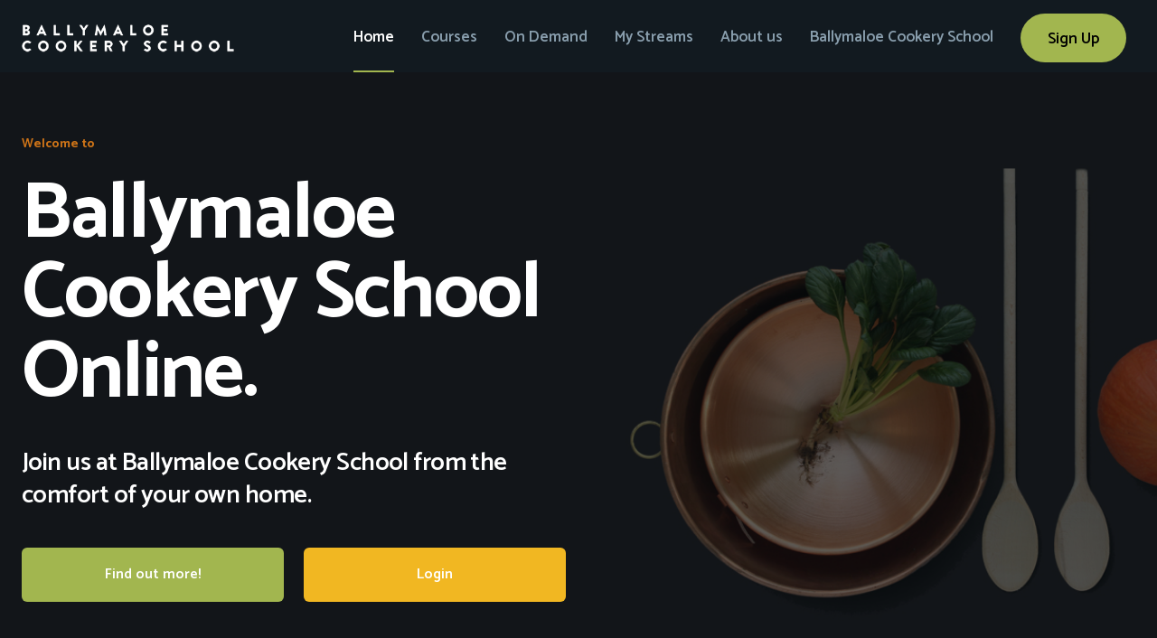

--- FILE ---
content_type: text/html
request_url: https://www.ballymaloecookeryschool.online/
body_size: 7330
content:
<!DOCTYPE html><!-- Last Published: Sun Oct 26 2025 15:24:32 GMT+0000 (Coordinated Universal Time) --><html data-wf-domain="www.ballymaloecookeryschool.online" data-wf-page="62d6a9f4b05a0c24698d5aa1" data-wf-site="5f2045d04938c632f7efa149"><head><meta charset="utf-8"/><title>Ballymaloe Cookery School Live</title><meta content="Ballymaloe Cookery School Live" name="description"/><meta content="Ballymaloe Cookery School Live" property="og:title"/><meta content="Ballymaloe Cookery School Live" property="og:description"/><meta content="Ballymaloe Cookery School Live" property="twitter:title"/><meta content="Ballymaloe Cookery School Live" property="twitter:description"/><meta property="og:type" content="website"/><meta content="summary_large_image" name="twitter:card"/><meta content="width=device-width, initial-scale=1" name="viewport"/><link href="https://cdn.prod.website-files.com/5f2045d04938c632f7efa149/css/ballymaloe-cookery-school-live.shared.f2aef151c.css" rel="stylesheet" type="text/css"/><link href="https://fonts.googleapis.com" rel="preconnect"/><link href="https://fonts.gstatic.com" rel="preconnect" crossorigin="anonymous"/><script src="https://ajax.googleapis.com/ajax/libs/webfont/1.6.26/webfont.js" type="text/javascript"></script><script type="text/javascript">WebFont.load({  google: {    families: ["Roboto:100,300,regular,italic,500,700,900","Catamaran:100,200,300,regular,500,600,700,800,900"]  }});</script><script type="text/javascript">!function(o,c){var n=c.documentElement,t=" w-mod-";n.className+=t+"js",("ontouchstart"in o||o.DocumentTouch&&c instanceof DocumentTouch)&&(n.className+=t+"touch")}(window,document);</script><link href="https://cdn.prod.website-files.com/5f2045d04938c632f7efa149/5f2157fd7563b979bb59a05f_favicon.png" rel="shortcut icon" type="image/x-icon"/><link href="https://cdn.prod.website-files.com/5f2045d04938c632f7efa149/5f215801f1833f3100ccfd1f_larger-icon.png" rel="apple-touch-icon"/><!-- Google Tag Manager -->
<script>(function(w,d,s,l,i){w[l]=w[l]||[];w[l].push({'gtm.start':
new Date().getTime(),event:'gtm.js'});var f=d.getElementsByTagName(s)[0],
j=d.createElement(s),dl=l!='dataLayer'?'&l='+l:'';j.async=true;j.src=
'https://www.googletagmanager.com/gtm.js?id='+i+dl;f.parentNode.insertBefore(j,f);
})(window,document,'script','dataLayer','GTM-WX828GW');</script>
<!-- End Google Tag Manager -->

<script data-ad-client="ca-pub-8314776454052190" async src="https://pagead2.googlesyndication.com/pagead/js/adsbygoogle.js"></script></head><body><div class="w-embed w-iframe"><!-- Google Tag Manager (noscript) -->
<noscript><iframe src="https://www.googletagmanager.com/ns.html?id=GTM-WX828GW"
height="0" width="0" style="display:none;visibility:hidden"></iframe></noscript>
<!-- End Google Tag Manager (noscript) --></div><div data-animation="over-right" class="navbar w-nav" data-easing2="ease" data-easing="ease" data-collapse="medium" role="banner" data-no-scroll="1" data-duration="400" data-doc-height="1"><div class="nav-container w-container"><a href="/" aria-current="page" class="logo-link-block align-left w-nav-brand w--current"><img src="https://cdn.prod.website-files.com/5f2045d04938c632f7efa149/5f2c0f6982427a63dcc2e656_ballymaloe-cookery-school-2020.png" width="280" alt="" class="logo small"/></a><nav role="navigation" class="nav-menu w-nav-menu"><a href="/" aria-current="page" class="nav-link w-nav-link w--current">Home</a><a href="/all-courses" class="nav-link w-nav-link">Courses</a><a href="/watch-on-demand" class="nav-link w-nav-link">On Demand</a><a href="https://watch.ballymaloecookeryschool.online/list/allshows" class="nav-link w-nav-link">My Streams</a><a href="/about-us" class="nav-link w-nav-link">About us</a><a href="https://www.ballymaloecookeryschool.ie/" target="_blank" class="nav-link w-nav-link">Ballymaloe Cookery School</a><a href="https://watch.ballymaloecookeryschool.online/sign-up-now" class="nav-button w-nav-link">Sign Up</a></nav><a href="/why-sign-up" class="nav-button-mobile w-nav-link">Sign Up</a><div class="menu-button w-nav-button"><div class="w-icon-nav-menu"></div></div></div></div><div class="hero-home"><div class="container-2 grid-container"><div class="w-clearfix"><div class="content-width-extra-large"><h5 class="panel-subheading text-primary-1">Welcome to</h5><h1 class="display-heading-2">Ballymaloe Cookery School Online.</h1><div><h3 class="card-heading display-inline">Join us at Ballymaloe Cookery School from the comfort of your own home.</h3></div><div class="w-layout-grid grid-3"><a href="/why-sign-up" class="button-large-hero cta w-button">Find out more!</a><a href="https://watch.ballymaloecookeryschool.online/" class="button-large-hero cta2 w-button">Login</a></div></div></div></div></div><div class="section-cats"><div><div class="w-layout-grid grid-2"><div class="home-cats"><a href="/course-type/live-demonstration" class="home-blocks-001 w-inline-block"><div class="grid-home-img"><img src="https://cdn.prod.website-files.com/5f2045d04938c632f7efa149/5f208da6d057984424d49bca_short-cooking-courses-cork-ireland_0.jpg" loading="lazy" width="400" alt="live cookery demonstrations" sizes="(max-width: 479px) 100vw, 400px" srcset="https://cdn.prod.website-files.com/5f2045d04938c632f7efa149/5f208da6d057984424d49bca_short-cooking-courses-cork-ireland_0-p-500.jpeg 500w, https://cdn.prod.website-files.com/5f2045d04938c632f7efa149/5f208da6d057984424d49bca_short-cooking-courses-cork-ireland_0.jpg 800w" class="img-home-grid"/></div></a><h3 class="category-head">Live Demos</h3><a href="/course-type/live-demonstration" class="button-home w-button">Learn More</a></div><div class="home-cats"><a href="/course-type/online-happenings" class="home-blocks-002 w-inline-block"><div class="grid-home-img"><img src="https://cdn.prod.website-files.com/5f2045d04938c632f7efa149/5f208e7e3d4b2904689274ce_darinaHomepage.jpg" loading="lazy" alt="cooking school on demand" sizes="(max-width: 991px) 100vw, 799.9752197265625px" srcset="https://cdn.prod.website-files.com/5f2045d04938c632f7efa149/5f208e7e3d4b2904689274ce_darinaHomepage-p-500.jpeg 500w, https://cdn.prod.website-files.com/5f2045d04938c632f7efa149/5f208e7e3d4b2904689274ce_darinaHomepage.jpg 800w" class="img-home-grid"/></div></a><h3 class="category-head">Discover &amp; Learn</h3><a href="/course-type/online-happenings" class="button-home w-button">Learn More</a></div><div class="home-cats"><a href="/course-type/fireside-chats" class="home-blocks-003 w-inline-block"><div class="grid-home-img"><img src="https://cdn.prod.website-files.com/5f2045d04938c632f7efa149/5f469a8628fa2af82651ec1b_fire-side-chat.jpg" loading="lazy" alt="fireside chats" sizes="(max-width: 991px) 100vw, 799.9628295898438px" srcset="https://cdn.prod.website-files.com/5f2045d04938c632f7efa149/5f469a8628fa2af82651ec1b_fire-side-chat-p-500.jpeg 500w, https://cdn.prod.website-files.com/5f2045d04938c632f7efa149/5f469a8628fa2af82651ec1b_fire-side-chat.jpg 800w" class="img-home-grid"/></div></a><h3 class="category-head">Fireside Chats</h3><a href="/course-type/fireside-chats" class="button-home w-button">Learn More</a></div><div class="home-cats"><a href="/course-type/watch-now" class="home-blocks-004 w-inline-block"><div class="grid-home-img"><img src="https://cdn.prod.website-files.com/5f2045d04938c632f7efa149/5f2090072a08de9c0af4cf2b_Darina%20in%20veg%20garden%20(2).jpg" loading="lazy" sizes="100vw" srcset="https://cdn.prod.website-files.com/5f2045d04938c632f7efa149/5f2090072a08de9c0af4cf2b_Darina%20in%20veg%20garden%20(2)-p-500.jpeg 500w, https://cdn.prod.website-files.com/5f2045d04938c632f7efa149/5f2090072a08de9c0af4cf2b_Darina%20in%20veg%20garden%20(2)-p-800.jpeg 800w, https://cdn.prod.website-files.com/5f2045d04938c632f7efa149/5f2090072a08de9c0af4cf2b_Darina%20in%20veg%20garden%20(2)-p-1080.jpeg 1080w, https://cdn.prod.website-files.com/5f2045d04938c632f7efa149/5f2090072a08de9c0af4cf2b_Darina%20in%20veg%20garden%20(2)-p-1600.jpeg 1600w, https://cdn.prod.website-files.com/5f2045d04938c632f7efa149/5f2090072a08de9c0af4cf2b_Darina%20in%20veg%20garden%20(2)-p-2000.jpeg 2000w, https://cdn.prod.website-files.com/5f2045d04938c632f7efa149/5f2090072a08de9c0af4cf2b_Darina%20in%20veg%20garden%20(2)-p-2600.jpeg 2600w, https://cdn.prod.website-files.com/5f2045d04938c632f7efa149/5f2090072a08de9c0af4cf2b_Darina%20in%20veg%20garden%20(2)-p-3200.jpeg 3200w, https://cdn.prod.website-files.com/5f2045d04938c632f7efa149/5f2090072a08de9c0af4cf2b_Darina%20in%20veg%20garden%20(2).jpg 3872w" alt="" class="img-home-grid"/></div></a><h3 class="category-head">On Demand</h3><a href="/course-type/watch-now" class="button-home w-button">Learn More</a></div></div></div></div><div class="hero-section w-clearfix"><div class="hero-column"><div class="header-list-wrapper w-dyn-list"><div role="list" class="header-list w-dyn-items"><div role="listitem" class="header-item w-dyn-item"><a href="/courses/fireside-chat-with-christian-puglisi-and-rory-oconnell" class="header-item-link-block w-inline-block"><div class="header-item-overlay"><div class="item-titles-wrapper"><div class="highlight-item-content-block"><div class="large-rating-number">January</div><h1 class="large-item-title mobile-align-left">Fireside Chat with Christian Puglisi and Rory O&#x27;Connell</h1><div class="info-wrapper large"><div class="info-block"><img src="https://cdn.prod.website-files.com/5f2045d04938c632f7efa149/5f2045d0c9c51922be18d12b_tag.svg" alt="" class="info-block-icon"/><div class="info-title-link w-dyn-bind-empty"></div></div><div class="info-block"><img src="https://cdn.prod.website-files.com/5f2045d04938c632f7efa149/5f2045d0c9c519957318d12a_clock.svg" alt="" class="info-block-icon"/><div class="info-title">January 27, 2022</div></div></div><p class="highlight-paragraph">Christian Puglisi, Chef, Restaurateur and self proclaimed &#x27;wannabe Farmer&#x27; will be chatting to Rory O&#x27;Connell</p><div class="button outline-button hide-mobile">Read More</div></div><div class="author-block bottom-right push-up w-clearfix"><div style="background-image:url(&quot;https://cdn.prod.website-files.com/5f2045d0c9c5191c7e18d123/5f2050a5b449dfecb982a658_rory-o-connell.png&quot;)" class="author-image-block"></div><div class="author-name">Rory O&#x27;Connell</div></div></div></div><div style="background-image:url(&quot;https://cdn.prod.website-files.com/5f2045d0c9c5191c7e18d123/61e1595c0f8ebb993a3c1b89_Christian_puglisi_farm_170627_0417_flat_3.png&quot;)" class="item-image"></div></a></div></div></div></div><div class="hero-column right-column"><div class="header-list-wrapper half w-dyn-list"><div role="list" class="header-list w-dyn-items"><div role="listitem" class="header-item half w-dyn-item"><a href="/courses/cookalong-get-the-whole-family-in-the-kitchen-with-rachel-allen" class="header-item-link-block w-inline-block"><div class="header-item-overlay"><div class="item-titles-wrapper small"><div class="highlight-item-content-block full"><div class="large-rating-number small">December</div><h1 class="large-item-title medium">Cookalong: Get the whole family in the kitchen with Rachel Allen </h1><div class="info-wrapper large"><div class="info-block"><img src="https://cdn.prod.website-files.com/5f2045d04938c632f7efa149/5f2045d0c9c51922be18d12b_tag.svg" alt="" class="info-block-icon"/><div class="info-title-link w-dyn-bind-empty"></div></div><div class="info-block"><img src="https://cdn.prod.website-files.com/5f2045d04938c632f7efa149/5f2045d0c9c519957318d12a_clock.svg" alt="" class="info-block-icon"/><div class="info-title">December 14, 2021</div></div></div><div class="button outline-button hide-mobile">Read More</div></div><div class="author-block bottom-right push-up hide-on-mobile w-clearfix"><div style="background-image:url(&quot;https://cdn.prod.website-files.com/5f2045d0c9c5191c7e18d123/5f2050d37a4d750a2b97dae7_rachel-allen.png&quot;)" class="author-image-block"></div><div class="author-name">Rachel Allen</div></div></div></div><div style="background-image:url(&quot;HTTPS://bcswebflow.imgix.net/5f2045d0c9c5191c7e18d123/5ffedd2f417a3e9db9809040_CD4A3969.JPG&quot;)" class="item-image"></div></a></div></div></div><div class="header-list-wrapper second-half w-dyn-list"><div role="list" class="header-list w-dyn-items w-row"><div role="listitem" class="header-item half w-dyn-item w-col w-col-6"><a href="/courses/recorded-stream-more-christmas-cooking-with-darina-allen-rory-o-connell" class="header-item-link-block w-inline-block"><div class="header-item-overlay"><div class="item-titles-wrapper small"><div class="highlight-item-content-block full"><div class="large-rating-number small">December</div><h1 class="large-item-title medium mobile-small">Recorded Stream: More Christmas Cooking with Darina Allen &amp; Rory O Connell </h1><div class="info-wrapper large"><div class="info-block"><img src="https://cdn.prod.website-files.com/5f2045d04938c632f7efa149/5f2045d0c9c51922be18d12b_tag.svg" alt="" class="info-block-icon"/><div class="info-title-link w-dyn-bind-empty"></div></div></div></div></div></div><div style="background-image:url(&quot;HTTPS://bcswebflow.imgix.net/5f2045d0c9c5191c7e18d123/5fca21f260322a19cdfae4ab_2020-12-04%2011_46_19-A%20SIMPLY%20DELICIOUS%20CHRISTMAS%20%E2%80%93%20BEHIND%20THE%20SCENES%20-%20YouTube.png&quot;)" class="item-image"></div></a></div><div role="listitem" class="header-item half w-dyn-item w-col w-col-6"><a href="/courses/live-stream-afternoon-demonstration-monday-15th-november" class="header-item-link-block w-inline-block"><div class="header-item-overlay"><div class="item-titles-wrapper small"><div class="highlight-item-content-block full"><div class="large-rating-number small">November</div><h1 class="large-item-title medium mobile-small">Live Stream: Afternoon Demonstration Monday 15th November</h1><div class="info-wrapper large"><div class="info-block"><img src="https://cdn.prod.website-files.com/5f2045d04938c632f7efa149/5f2045d0c9c51922be18d12b_tag.svg" alt="" class="info-block-icon"/><div class="info-title-link w-dyn-bind-empty"></div></div></div></div></div></div><div style="background-image:url(&quot;HTTPS://bcswebflow.imgix.net/5f2045d0c9c5191c7e18d123/5f9fe2d7acd7d349ef7f9a13_IMG_9481.JPG&quot;)" class="item-image"></div></a></div></div></div></div></div><div class="section"><div class="container w-container"><div class="section-title-wrapper align-left"><h1 class="section-title">Interesting Courses<br/></h1><div class="section-subtitle">Be sure not to miss these exciting classes available now.</div></div><div data-duration-in="300" data-duration-out="100" data-current="Author Picks" data-easing="ease" class="tabs w-tabs"><div class="tabs-menu w-tab-menu"><a data-w-tab="Author Picks" class="tab-button w-inline-block w-tab-link w--current"><div>Our Picks</div></a><a data-w-tab="Featured" class="tab-button w-inline-block w-tab-link"><div>Featured</div></a><a data-w-tab="New" class="tab-button w-inline-block w-tab-link"><div>New</div></a></div><div class="tabs-content w-tab-content"><div data-w-tab="Author Picks" class="tab-pane w-tab-pane w--tab-active"><div class="item-list-wrapper w-dyn-list"><div role="list" class="item-list w-dyn-items w-row"><div role="listitem" class="item w-dyn-item w-col w-col-3"><div class="item-block"><a href="/courses/guest-chef-suzanne-nelson-secret-skills-of-an-award-winning-pastry-chef" class="item-image-block poster-format w-inline-block"><div class="item-number w-dyn-bind-empty"></div><img loading="lazy" src="https://cdn.prod.website-files.com/5f2045d0c9c5191c7e18d123/63dcdbce4d722520b1b61fad_IMG_6773%202%20(1).jpg" alt="" sizes="(max-width: 767px) 96vw, (max-width: 991px) 22vw, 219.50645446777344px" srcset="https://cdn.prod.website-files.com/5f2045d0c9c5191c7e18d123/63dcdbce4d722520b1b61fad_IMG_6773%202%20(1)-p-500.jpg 500w, https://cdn.prod.website-files.com/5f2045d0c9c5191c7e18d123/63dcdbce4d722520b1b61fad_IMG_6773%202%20(1)-p-800.jpg 800w, https://cdn.prod.website-files.com/5f2045d0c9c5191c7e18d123/63dcdbce4d722520b1b61fad_IMG_6773%202%20(1).jpg 826w" class="img-grid-classes"/></a><a href="/courses/guest-chef-suzanne-nelson-secret-skills-of-an-award-winning-pastry-chef" class="item-block-title">Guest Chef Suzanne Nelson - Secret skills of an award-winning pastry chef</a><div class="info-wrapper small"><div class="info-block"><img src="https://cdn.prod.website-files.com/5f2045d04938c632f7efa149/5f2045d0c9c51922be18d12b_tag.svg" alt="" class="info-block-icon small"/><a href="#" class="info-title-link w-dyn-bind-empty"></a></div></div></div></div><div role="listitem" class="item w-dyn-item w-col w-col-3"><div class="item-block"><a href="/courses/fireside-chat-with-christian-puglisi-and-rory-oconnell" class="item-image-block poster-format w-inline-block"><div class="item-number w-dyn-bind-empty"></div><img loading="lazy" src="https://cdn.prod.website-files.com/5f2045d0c9c5191c7e18d123/61e1595c0f8ebb993a3c1b89_Christian_puglisi_farm_170627_0417_flat_3.png" alt="" sizes="(max-width: 767px) 96vw, (max-width: 991px) 22vw, 219.50645446777344px" srcset="https://cdn.prod.website-files.com/5f2045d0c9c5191c7e18d123/61e1595c0f8ebb993a3c1b89_Christian_puglisi_farm_170627_0417_flat_3-p-500.png 500w, https://cdn.prod.website-files.com/5f2045d0c9c5191c7e18d123/61e1595c0f8ebb993a3c1b89_Christian_puglisi_farm_170627_0417_flat_3-p-800.png 800w, https://cdn.prod.website-files.com/5f2045d0c9c5191c7e18d123/61e1595c0f8ebb993a3c1b89_Christian_puglisi_farm_170627_0417_flat_3.png 933w" class="img-grid-classes"/></a><a href="/courses/fireside-chat-with-christian-puglisi-and-rory-oconnell" class="item-block-title">Fireside Chat with Christian Puglisi and Rory O&#x27;Connell</a><div class="info-wrapper small"><div class="info-block"><img src="https://cdn.prod.website-files.com/5f2045d04938c632f7efa149/5f2045d0c9c51922be18d12b_tag.svg" alt="" class="info-block-icon small"/><a href="#" class="info-title-link w-dyn-bind-empty"></a></div></div></div></div><div role="listitem" class="item w-dyn-item w-col w-col-3"><div class="item-block"><a href="/courses/recorded-stream-more-christmas-cooking-with-darina-allen-rory-o-connell" class="item-image-block poster-format w-inline-block"><div class="item-number w-dyn-bind-empty"></div><img loading="lazy" src="https://cdn.prod.website-files.com/5f2045d0c9c5191c7e18d123/5f9fe2d31222e34bced029f7_IMG_9437.JPG" alt="" class="img-grid-classes"/></a><a href="/courses/recorded-stream-more-christmas-cooking-with-darina-allen-rory-o-connell" class="item-block-title">Recorded Stream: More Christmas Cooking with Darina Allen &amp; Rory O Connell </a><div class="info-wrapper small"><div class="info-block"><img src="https://cdn.prod.website-files.com/5f2045d04938c632f7efa149/5f2045d0c9c51922be18d12b_tag.svg" alt="" class="info-block-icon small"/><a href="#" class="info-title-link w-dyn-bind-empty"></a></div></div></div></div><div role="listitem" class="item w-dyn-item w-col w-col-3"><div class="item-block"><a href="/courses/live-stream-keep-them-healthy-back-to-school-ideas" class="item-image-block poster-format w-inline-block"><div class="item-number w-dyn-bind-empty"></div><img loading="lazy" src="https://cdn.prod.website-files.com/5f2045d0c9c5191c7e18d123/5ffedd94e046165dd40efeb8_CD4A3976.JPG" alt="" class="img-grid-classes"/></a><a href="/courses/live-stream-keep-them-healthy-back-to-school-ideas" class="item-block-title">Live Stream: Keep them Healthy - Back to School Ideas</a><div class="info-wrapper small"><div class="info-block"><img src="https://cdn.prod.website-files.com/5f2045d04938c632f7efa149/5f2045d0c9c51922be18d12b_tag.svg" alt="" class="info-block-icon small"/><a href="#" class="info-title-link w-dyn-bind-empty"></a></div></div></div></div></div></div></div><div data-w-tab="Featured" class="tab-pane w-tab-pane"><div class="item-list-wrapper w-dyn-list"><div role="list" class="item-list w-dyn-items w-row"><div role="listitem" class="item w-dyn-item w-col w-col-3"><div class="item-block"><a href="/courses/fireside-chat-with-christian-puglisi-and-rory-oconnell" class="item-image-block poster-format w-inline-block"><div class="item-number w-dyn-bind-empty"></div><img loading="lazy" alt="Fireside Chat with Christian Puglisi and Rory O&#x27;Connell" src="https://cdn.prod.website-files.com/5f2045d0c9c5191c7e18d123/61e1595c0f8ebb993a3c1b89_Christian_puglisi_farm_170627_0417_flat_3.png" sizes="100vw" srcset="https://cdn.prod.website-files.com/5f2045d0c9c5191c7e18d123/61e1595c0f8ebb993a3c1b89_Christian_puglisi_farm_170627_0417_flat_3-p-500.png 500w, https://cdn.prod.website-files.com/5f2045d0c9c5191c7e18d123/61e1595c0f8ebb993a3c1b89_Christian_puglisi_farm_170627_0417_flat_3-p-800.png 800w, https://cdn.prod.website-files.com/5f2045d0c9c5191c7e18d123/61e1595c0f8ebb993a3c1b89_Christian_puglisi_farm_170627_0417_flat_3.png 933w" class="img-grid-classes"/></a><a href="/courses/fireside-chat-with-christian-puglisi-and-rory-oconnell" class="item-block-title">Fireside Chat with Christian Puglisi and Rory O&#x27;Connell</a><div class="info-wrapper small"><div class="info-block"><img src="https://cdn.prod.website-files.com/5f2045d04938c632f7efa149/5f2045d0c9c51922be18d12b_tag.svg" alt="" class="info-block-icon small"/><a href="#" class="info-title-link w-dyn-bind-empty"></a></div></div></div></div><div role="listitem" class="item w-dyn-item w-col w-col-3"><div class="item-block"><a href="/courses/live-stream-guest-chef-claire-ptak-afternoon-demonstration" class="item-image-block poster-format w-inline-block"><div class="item-number w-dyn-bind-empty"></div><img loading="lazy" alt="Live Stream: Guest Chef Claire Ptak" src="https://cdn.prod.website-files.com/5f2045d0c9c5191c7e18d123/6124b3762c680c77e524101d_claire%20Ptak.jpg" sizes="100vw" srcset="https://cdn.prod.website-files.com/5f2045d0c9c5191c7e18d123/6124b3762c680c77e524101d_claire%20Ptak-p-500.jpeg 500w, https://cdn.prod.website-files.com/5f2045d0c9c5191c7e18d123/6124b3762c680c77e524101d_claire%20Ptak.jpg 799w" class="img-grid-classes"/></a><a href="/courses/live-stream-guest-chef-claire-ptak-afternoon-demonstration" class="item-block-title">Live Stream: Guest Chef Claire Ptak</a><div class="info-wrapper small"><div class="info-block"><img src="https://cdn.prod.website-files.com/5f2045d04938c632f7efa149/5f2045d0c9c51922be18d12b_tag.svg" alt="" class="info-block-icon small"/><a href="#" class="info-title-link w-dyn-bind-empty"></a></div></div></div></div><div role="listitem" class="item w-dyn-item w-col w-col-3"><div class="item-block"><a href="/courses/spring-foraging-with-darina-allen" class="item-image-block poster-format w-inline-block"><div class="item-number w-dyn-bind-empty"></div><img loading="lazy" alt="Spring Foraging with Darina Allen" src="https://cdn.prod.website-files.com/5f2045d0c9c5191c7e18d123/601a96ff2823bb2485cbb9a9_Darina%20with%20Basket%20of%20Seakale%20(April%202017).jpg" sizes="100vw" srcset="https://cdn.prod.website-files.com/5f2045d0c9c5191c7e18d123/601a96ff2823bb2485cbb9a9_Darina%20with%20Basket%20of%20Seakale%20(April%202017)-p-500.jpeg 500w, https://cdn.prod.website-files.com/5f2045d0c9c5191c7e18d123/601a96ff2823bb2485cbb9a9_Darina%20with%20Basket%20of%20Seakale%20(April%202017)-p-800.jpeg 800w, https://cdn.prod.website-files.com/5f2045d0c9c5191c7e18d123/601a96ff2823bb2485cbb9a9_Darina%20with%20Basket%20of%20Seakale%20(April%202017)-p-1080.jpeg 1080w, https://cdn.prod.website-files.com/5f2045d0c9c5191c7e18d123/601a96ff2823bb2485cbb9a9_Darina%20with%20Basket%20of%20Seakale%20(April%202017)-p-1600.jpeg 1600w, https://cdn.prod.website-files.com/5f2045d0c9c5191c7e18d123/601a96ff2823bb2485cbb9a9_Darina%20with%20Basket%20of%20Seakale%20(April%202017).jpg 1824w" class="img-grid-classes"/></a><a href="/courses/spring-foraging-with-darina-allen" class="item-block-title">Spring Foraging with Darina Allen</a><div class="info-wrapper small"><div class="info-block"><img src="https://cdn.prod.website-files.com/5f2045d04938c632f7efa149/5f2045d0c9c51922be18d12b_tag.svg" alt="" class="info-block-icon small"/><a href="#" class="info-title-link w-dyn-bind-empty"></a></div></div></div></div><div role="listitem" class="item w-dyn-item w-col w-col-3"><div class="item-block"><a href="/courses/another-three-delicious-cookalong-suppers-with-rachel-allen" class="item-image-block poster-format w-inline-block"><div class="item-number w-dyn-bind-empty"></div><img loading="lazy" alt="Three Delicious Cookalong Suppers Series 2 with Rachel Allen" src="https://cdn.prod.website-files.com/5f2045d0c9c5191c7e18d123/60195358df85551da5c7a779_CD4A3966-001.JPG" sizes="100vw" srcset="https://cdn.prod.website-files.com/5f2045d0c9c5191c7e18d123/60195358df85551da5c7a779_CD4A3966-001-p-1080.jpeg 1080w, https://cdn.prod.website-files.com/5f2045d0c9c5191c7e18d123/60195358df85551da5c7a779_CD4A3966-001.JPG 1200w" class="img-grid-classes"/></a><a href="/courses/another-three-delicious-cookalong-suppers-with-rachel-allen" class="item-block-title">Three Delicious Cookalong Suppers Series 2 with Rachel Allen</a><div class="info-wrapper small"><div class="info-block"><img src="https://cdn.prod.website-files.com/5f2045d04938c632f7efa149/5f2045d0c9c51922be18d12b_tag.svg" alt="" class="info-block-icon small"/><a href="/category/live-stream" class="info-title-link">Live Stream</a></div></div></div></div></div></div></div><div data-w-tab="New" class="tab-pane w-tab-pane"><div class="item-list-wrapper w-dyn-list"><div role="list" class="item-list w-dyn-items w-row"><div role="listitem" class="item w-dyn-item w-col w-col-3"><div class="item-block"><a href="/courses/live-stream---afternoon-demonstration-thu-25th-jan-2024" class="item-image-block poster-format w-inline-block"><div class="item-number w-dyn-bind-empty"></div><img loading="lazy" src="https://cdn.prod.website-files.com/5f2045d0c9c5191c7e18d123/65a525a03ba6944bdf64d459_BM_Social_Media_A3Foldout_noyear.jpeg" alt="" class="img-grid-classes"/></a><a href="/courses/live-stream---afternoon-demonstration-thu-25th-jan-2024" class="item-block-title">Live Stream - Afternoon Demonstration Thu 25th Jan 2024</a><div class="info-wrapper small"><div class="info-block"><img src="https://cdn.prod.website-files.com/5f2045d04938c632f7efa149/5f2045d0c9c51922be18d12b_tag.svg" alt="" class="info-block-icon small"/><a href="#" class="info-title-link w-dyn-bind-empty"></a></div></div></div></div><div role="listitem" class="item w-dyn-item w-col w-col-3"><div class="item-block"><a href="/courses/live-stream---afternoon-demonstration-tue-23rd-jan-2024" class="item-image-block poster-format w-inline-block"><div class="item-number w-dyn-bind-empty"></div><img loading="lazy" src="https://cdn.prod.website-files.com/5f2045d0c9c5191c7e18d123/65a525a03ba6944bdf64d45c_BM_Social_Media_A3Foldout_noyear.jpeg" alt="" class="img-grid-classes"/></a><a href="/courses/live-stream---afternoon-demonstration-tue-23rd-jan-2024" class="item-block-title">Live Stream - Afternoon Demonstration Tue 23rd Jan 2024</a><div class="info-wrapper small"><div class="info-block"><img src="https://cdn.prod.website-files.com/5f2045d04938c632f7efa149/5f2045d0c9c51922be18d12b_tag.svg" alt="" class="info-block-icon small"/><a href="#" class="info-title-link w-dyn-bind-empty"></a></div></div></div></div><div role="listitem" class="item w-dyn-item w-col w-col-3"><div class="item-block"><a href="/courses/afternoon-demonstration-fri-3rd-feb-2023" class="item-image-block poster-format w-inline-block"><div class="item-number w-dyn-bind-empty"></div><img loading="lazy" src="https://cdn.prod.website-files.com/5f2045d0c9c5191c7e18d123/5f75a9cec30b9ece7fa2e81d_5f3129147505168a39798356_200709%2520Bally%252C%2520Darina%2520Allen%252C%2520demo%252C%2520Food%2520014.jpeg" alt="" sizes="100vw" srcset="https://cdn.prod.website-files.com/5f2045d0c9c5191c7e18d123/5f75a9cec30b9ece7fa2e81d_5f3129147505168a39798356_200709%2520Bally%252C%2520Darina%2520Allen%252C%2520demo%252C%2520Food%2520014-p-500.jpeg 500w, https://cdn.prod.website-files.com/5f2045d0c9c5191c7e18d123/5f75a9cec30b9ece7fa2e81d_5f3129147505168a39798356_200709%2520Bally%252C%2520Darina%2520Allen%252C%2520demo%252C%2520Food%2520014-p-800.jpeg 800w, https://cdn.prod.website-files.com/5f2045d0c9c5191c7e18d123/5f75a9cec30b9ece7fa2e81d_5f3129147505168a39798356_200709%2520Bally%252C%2520Darina%2520Allen%252C%2520demo%252C%2520Food%2520014-p-1080.jpeg 1080w, https://cdn.prod.website-files.com/5f2045d0c9c5191c7e18d123/5f75a9cec30b9ece7fa2e81d_5f3129147505168a39798356_200709%2520Bally%252C%2520Darina%2520Allen%252C%2520demo%252C%2520Food%2520014-p-1600.jpeg 1600w, https://cdn.prod.website-files.com/5f2045d0c9c5191c7e18d123/5f75a9cec30b9ece7fa2e81d_5f3129147505168a39798356_200709%2520Bally%252C%2520Darina%2520Allen%252C%2520demo%252C%2520Food%2520014-p-2000.jpeg 2000w, https://cdn.prod.website-files.com/5f2045d0c9c5191c7e18d123/5f75a9cec30b9ece7fa2e81d_5f3129147505168a39798356_200709%2520Bally%252C%2520Darina%2520Allen%252C%2520demo%252C%2520Food%2520014-p-2600.jpeg 2600w, https://cdn.prod.website-files.com/5f2045d0c9c5191c7e18d123/5f75a9cec30b9ece7fa2e81d_5f3129147505168a39798356_200709%2520Bally%252C%2520Darina%2520Allen%252C%2520demo%252C%2520Food%2520014-p-3200.jpeg 3200w, https://cdn.prod.website-files.com/5f2045d0c9c5191c7e18d123/5f75a9cec30b9ece7fa2e81d_5f3129147505168a39798356_200709%2520Bally%252C%2520Darina%2520Allen%252C%2520demo%252C%2520Food%2520014.jpeg 5608w" class="img-grid-classes"/></a><a href="/courses/afternoon-demonstration-fri-3rd-feb-2023" class="item-block-title">Afternoon Demonstration Fri 3rd Feb 2023</a><div class="info-wrapper small"><div class="info-block"><img src="https://cdn.prod.website-files.com/5f2045d04938c632f7efa149/5f2045d0c9c51922be18d12b_tag.svg" alt="" class="info-block-icon small"/><a href="#" class="info-title-link w-dyn-bind-empty"></a></div></div></div></div><div role="listitem" class="item w-dyn-item w-col w-col-3"><div class="item-block"><a href="/courses/guest-chef-suzanne-nelson-secret-skills-of-an-award-winning-pastry-chef" class="item-image-block poster-format w-inline-block"><div class="item-number w-dyn-bind-empty"></div><img loading="lazy" src="https://cdn.prod.website-files.com/5f2045d0c9c5191c7e18d123/63dcdbce4d722520b1b61fad_IMG_6773%202%20(1).jpg" alt="" sizes="100vw" srcset="https://cdn.prod.website-files.com/5f2045d0c9c5191c7e18d123/63dcdbce4d722520b1b61fad_IMG_6773%202%20(1)-p-500.jpg 500w, https://cdn.prod.website-files.com/5f2045d0c9c5191c7e18d123/63dcdbce4d722520b1b61fad_IMG_6773%202%20(1)-p-800.jpg 800w, https://cdn.prod.website-files.com/5f2045d0c9c5191c7e18d123/63dcdbce4d722520b1b61fad_IMG_6773%202%20(1).jpg 826w" class="img-grid-classes"/></a><a href="/courses/guest-chef-suzanne-nelson-secret-skills-of-an-award-winning-pastry-chef" class="item-block-title">Guest Chef Suzanne Nelson - Secret skills of an award-winning pastry chef</a><div class="info-wrapper small"><div class="info-block"><img src="https://cdn.prod.website-files.com/5f2045d04938c632f7efa149/5f2045d0c9c51922be18d12b_tag.svg" alt="" class="info-block-icon small"/><a href="#" class="info-title-link w-dyn-bind-empty"></a></div></div></div></div></div></div></div></div></div></div></div><div class="section highlighted-section"></div><div class="section"><div class="container push-up-no w-container"><div class="section-title-newrelease"><h1 class="section-title large">New Releases</h1><div class="section-subtitle">Our most recently released courses.</div></div><div class="row w-clearfix"><div class="column right-column"><div class="item-list-wrapper w-dyn-list"><div role="list" class="item-list mobile-full-list w-dyn-items"><div role="listitem" class="item w-dyn-item"><div class="item-block large"><a href="/courses/live-stream---afternoon-demonstration-thu-25th-jan-2024" class="item-image-block large w-inline-block"><div class="item-number w-dyn-bind-empty"></div><img loading="lazy" src="https://cdn.prod.website-files.com/5f2045d0c9c5191c7e18d123/65a525a03ba6944bdf64d459_BM_Social_Media_A3Foldout_noyear.jpeg" alt="" class="img-tall-grid"/></a><a href="/courses/live-stream---afternoon-demonstration-thu-25th-jan-2024" class="item-block-title large">Live Stream - Afternoon Demonstration Thu 25th Jan 2024</a><div class="info-wrapper small"><div class="info-block"><img src="https://cdn.prod.website-files.com/5f2045d04938c632f7efa149/5f2045d0c9c51922be18d12b_tag.svg" alt="" class="info-block-icon small"/><a href="#" class="info-title-link w-dyn-bind-empty"></a></div></div></div></div></div></div></div><div class="column"><div class="item-list-wrapper w-dyn-list"><div role="list" class="item-list mobile-full-list w-dyn-items w-row"><div role="listitem" class="item small w-dyn-item w-col w-col-6"><div class="item-block in-list"><a href="/courses/live-stream---afternoon-demonstration-tue-23rd-jan-2024" class="item-image-block w-inline-block"><div class="item-number w-dyn-bind-empty"></div><img loading="lazy" alt="Live Stream - Afternoon Demonstration Tue 23rd Jan 2024" src="https://cdn.prod.website-files.com/5f2045d0c9c5191c7e18d123/65a525a03ba6944bdf64d459_BM_Social_Media_A3Foldout_noyear.jpeg" class="img-smaller-grid"/></a><a href="/courses/live-stream---afternoon-demonstration-tue-23rd-jan-2024" class="item-block-title">Live Stream - Afternoon Demonstration Tue 23rd Jan 2024</a><div class="info-wrapper small"><div class="info-block"><img src="https://cdn.prod.website-files.com/5f2045d04938c632f7efa149/5f2045d0c9c51922be18d12b_tag.svg" alt="" class="info-block-icon small"/><a href="#" class="info-title-link w-dyn-bind-empty"></a></div><div>23 Jan</div></div></div></div><div role="listitem" class="item small w-dyn-item w-col w-col-6"><div class="item-block in-list"><a href="/courses/afternoon-demonstration-fri-3rd-feb-2023" class="item-image-block w-inline-block"><div class="item-number w-dyn-bind-empty"></div><img loading="lazy" alt="Afternoon Demonstration Fri 3rd Feb 2023" src="https://cdn.prod.website-files.com/5f2045d0c9c5191c7e18d123/5f74cee388e79850ced94725_5f4f582ff1f71aad727f4f8f_200707%2520Rory%2520Summer%2520Cooking%2520010.jpeg" sizes="(max-width: 767px) 96vw, (max-width: 991px) 46vw, 458.8665771484375px" srcset="https://cdn.prod.website-files.com/5f2045d0c9c5191c7e18d123/5f74cee388e79850ced94725_5f4f582ff1f71aad727f4f8f_200707%2520Rory%2520Summer%2520Cooking%2520010-p-500.jpeg 500w, https://cdn.prod.website-files.com/5f2045d0c9c5191c7e18d123/5f74cee388e79850ced94725_5f4f582ff1f71aad727f4f8f_200707%2520Rory%2520Summer%2520Cooking%2520010-p-800.jpeg 800w, https://cdn.prod.website-files.com/5f2045d0c9c5191c7e18d123/5f74cee388e79850ced94725_5f4f582ff1f71aad727f4f8f_200707%2520Rory%2520Summer%2520Cooking%2520010-p-1080.jpeg 1080w, https://cdn.prod.website-files.com/5f2045d0c9c5191c7e18d123/5f74cee388e79850ced94725_5f4f582ff1f71aad727f4f8f_200707%2520Rory%2520Summer%2520Cooking%2520010-p-2000.jpeg 2000w, https://cdn.prod.website-files.com/5f2045d0c9c5191c7e18d123/5f74cee388e79850ced94725_5f4f582ff1f71aad727f4f8f_200707%2520Rory%2520Summer%2520Cooking%2520010-p-2600.jpeg 2600w, https://cdn.prod.website-files.com/5f2045d0c9c5191c7e18d123/5f74cee388e79850ced94725_5f4f582ff1f71aad727f4f8f_200707%2520Rory%2520Summer%2520Cooking%2520010-p-3200.jpeg 3200w, https://cdn.prod.website-files.com/5f2045d0c9c5191c7e18d123/5f74cee388e79850ced94725_5f4f582ff1f71aad727f4f8f_200707%2520Rory%2520Summer%2520Cooking%2520010.jpeg 4480w" class="img-smaller-grid"/></a><a href="/courses/afternoon-demonstration-fri-3rd-feb-2023" class="item-block-title">Afternoon Demonstration Fri 3rd Feb 2023</a><div class="info-wrapper small"><div class="info-block"><img src="https://cdn.prod.website-files.com/5f2045d04938c632f7efa149/5f2045d0c9c51922be18d12b_tag.svg" alt="" class="info-block-icon small"/><a href="#" class="info-title-link w-dyn-bind-empty"></a></div><div>3 Feb</div></div></div></div><div role="listitem" class="item small w-dyn-item w-col w-col-6"><div class="item-block in-list"><a href="/courses/guest-chef-suzanne-nelson-secret-skills-of-an-award-winning-pastry-chef" class="item-image-block w-inline-block"><div class="item-number w-dyn-bind-empty"></div><img loading="lazy" alt="Guest Chef Suzanne Nelson - Secret skills of an award-winning pastry chef" src="https://cdn.prod.website-files.com/5f2045d0c9c5191c7e18d123/63dcdbfc24e5ed08b872fc5e_merlin_203025093_14d65347-5860-41bd-85e3-9245183a0d0a-mobileMasterAt3x.jpg" sizes="(max-width: 767px) 96vw, (max-width: 991px) 46vw, 458.8665771484375px" srcset="https://cdn.prod.website-files.com/5f2045d0c9c5191c7e18d123/63dcdbfc24e5ed08b872fc5e_merlin_203025093_14d65347-5860-41bd-85e3-9245183a0d0a-mobileMasterAt3x-p-500.jpg 500w, https://cdn.prod.website-files.com/5f2045d0c9c5191c7e18d123/63dcdbfc24e5ed08b872fc5e_merlin_203025093_14d65347-5860-41bd-85e3-9245183a0d0a-mobileMasterAt3x-p-800.jpg 800w, https://cdn.prod.website-files.com/5f2045d0c9c5191c7e18d123/63dcdbfc24e5ed08b872fc5e_merlin_203025093_14d65347-5860-41bd-85e3-9245183a0d0a-mobileMasterAt3x-p-1080.jpg 1080w, https://cdn.prod.website-files.com/5f2045d0c9c5191c7e18d123/63dcdbfc24e5ed08b872fc5e_merlin_203025093_14d65347-5860-41bd-85e3-9245183a0d0a-mobileMasterAt3x-p-1600.jpg 1600w, https://cdn.prod.website-files.com/5f2045d0c9c5191c7e18d123/63dcdbfc24e5ed08b872fc5e_merlin_203025093_14d65347-5860-41bd-85e3-9245183a0d0a-mobileMasterAt3x.jpg 1800w" class="img-smaller-grid"/></a><a href="/courses/guest-chef-suzanne-nelson-secret-skills-of-an-award-winning-pastry-chef" class="item-block-title">Guest Chef Suzanne Nelson - Secret skills of an award-winning pastry chef</a><div class="info-wrapper small"><div class="info-block"><img src="https://cdn.prod.website-files.com/5f2045d04938c632f7efa149/5f2045d0c9c51922be18d12b_tag.svg" alt="" class="info-block-icon small"/><a href="#" class="info-title-link w-dyn-bind-empty"></a></div><div>4 Mar</div></div></div></div><div role="listitem" class="item small w-dyn-item w-col w-col-6"><div class="item-block in-list"><a href="/courses/afternoon-demonstration-fri-20th-jan-2023" class="item-image-block w-inline-block"><div class="item-number w-dyn-bind-empty"></div><img loading="lazy" alt="Afternoon Demonstration Fri 20th Jan 2023" src="https://cdn.prod.website-files.com/5f2045d0c9c5191c7e18d123/5f74cee388e7985214d94767_5f4f590c38a29e0864fff9b8_200807%2520%2520168-001.jpeg" sizes="(max-width: 767px) 96vw, (max-width: 991px) 46vw, 458.8665771484375px" srcset="https://cdn.prod.website-files.com/5f2045d0c9c5191c7e18d123/5f74cee388e7985214d94767_5f4f590c38a29e0864fff9b8_200807%2520%2520168-001-p-500.jpeg 500w, https://cdn.prod.website-files.com/5f2045d0c9c5191c7e18d123/5f74cee388e7985214d94767_5f4f590c38a29e0864fff9b8_200807%2520%2520168-001-p-800.jpeg 800w, https://cdn.prod.website-files.com/5f2045d0c9c5191c7e18d123/5f74cee388e7985214d94767_5f4f590c38a29e0864fff9b8_200807%2520%2520168-001-p-1080.jpeg 1080w, https://cdn.prod.website-files.com/5f2045d0c9c5191c7e18d123/5f74cee388e7985214d94767_5f4f590c38a29e0864fff9b8_200807%2520%2520168-001-p-1600.jpeg 1600w, https://cdn.prod.website-files.com/5f2045d0c9c5191c7e18d123/5f74cee388e7985214d94767_5f4f590c38a29e0864fff9b8_200807%2520%2520168-001.jpeg 1954w" class="img-smaller-grid"/></a><a href="/courses/afternoon-demonstration-fri-20th-jan-2023" class="item-block-title">Afternoon Demonstration Fri 20th Jan 2023</a><div class="info-wrapper small"><div class="info-block"><img src="https://cdn.prod.website-files.com/5f2045d04938c632f7efa149/5f2045d0c9c51922be18d12b_tag.svg" alt="" class="info-block-icon small"/><a href="#" class="info-title-link w-dyn-bind-empty"></a></div><div>20 Jan</div></div></div></div></div></div></div></div><div class="search-wrapper"><div class="search-title">Looking for something else? Search our courses</div><form action="/search" class="search-form w-clearfix w-form"><input class="search-field w-input" maxlength="256" name="query" placeholder="Try &quot;Live Demos&quot;" type="search" id="search" required=""/><input type="submit" class="search-button w-button" value="."/></form></div></div></div><div class="section footer"><div class="container w-container"><div class="footer-wrapper"><div class="footer-row w-row"><div class="footer-column w-col w-col-4"><div class="footer-title">Information</div><a href="/contact" class="footer-link">Contact Us</a><a href="/terms-conditions" class="footer-link">Terms &amp; Conditions</a><a href="/privacy-policy" class="footer-link">Privacy Policy</a><a href="/about-us" class="footer-link">About Us</a></div><div class="footer-column w-col w-col-4"><div class="footer-title">Discover</div><a href="/all-courses" class="footer-link">All Courses</a><a href="/our-picks" class="footer-link">Recommended</a><a href="/new-reviews" class="footer-link">New Courses</a><a href="/frequently-asked-questions" class="footer-link">FAQ</a><a href="http://www.cookingisfun.ie" class="footer-link">Ballymaloe Cookery School</a></div><div class="footer-column w-col w-col-4"><div class="footer-title">Social Media</div><a href="https://www.facebook.com/BallymaloeCookerySchool/" target="_blank" class="footer-social-link w-inline-block"><div class="footer-social-title icon"></div><div class="footer-social-title">Facebook</div></a><a href="http://www.twitter.com/ballymaloecs" target="_blank" class="footer-social-link w-inline-block"><div class="footer-social-title icon"></div><div class="footer-social-title">Twitter</div></a><a href="http://www.instagram.com/ballymaloecookeryschool" target="_blank" class="footer-social-link w-inline-block"><div class="footer-social-title icon"></div><div class="footer-social-title">Instagram</div></a></div></div><p class="par-footer">A Note about Timezones: All our live streamed events are listed as IST (Irish Standard Time), during the months of October - March this is the same as GMT, between April - September it is GMT +1</p></div></div><div class="bottom-footer"><div class="container w-container"><div class="bottom-footer-paragraph">Copyright © Ballymaloe Cookery School</div><div class="bottom-footer-paragraph"> Powerd by <a href="https://www.pridedesign.ie" target="_blank">Pride Design</a></div></div></div></div><script src="https://d3e54v103j8qbb.cloudfront.net/js/jquery-3.5.1.min.dc5e7f18c8.js?site=5f2045d04938c632f7efa149" type="text/javascript" integrity="sha256-9/aliU8dGd2tb6OSsuzixeV4y/faTqgFtohetphbbj0=" crossorigin="anonymous"></script><script src="https://cdn.prod.website-files.com/5f2045d04938c632f7efa149/js/ballymaloe-cookery-school-live.schunk.d92506ca31b5a78c.js" type="text/javascript"></script><script src="https://cdn.prod.website-files.com/5f2045d04938c632f7efa149/js/ballymaloe-cookery-school-live.schunk.121b0d7ff03e0f4a.js" type="text/javascript"></script><script src="https://cdn.prod.website-files.com/5f2045d04938c632f7efa149/js/ballymaloe-cookery-school-live.c6924bfa.f9e84312b275659f.js" type="text/javascript"></script></body></html>

--- FILE ---
content_type: text/html; charset=utf-8
request_url: https://www.google.com/recaptcha/api2/aframe
body_size: 268
content:
<!DOCTYPE HTML><html><head><meta http-equiv="content-type" content="text/html; charset=UTF-8"></head><body><script nonce="62GeofFJ78dhQK5UzZWLcg">/** Anti-fraud and anti-abuse applications only. See google.com/recaptcha */ try{var clients={'sodar':'https://pagead2.googlesyndication.com/pagead/sodar?'};window.addEventListener("message",function(a){try{if(a.source===window.parent){var b=JSON.parse(a.data);var c=clients[b['id']];if(c){var d=document.createElement('img');d.src=c+b['params']+'&rc='+(localStorage.getItem("rc::a")?sessionStorage.getItem("rc::b"):"");window.document.body.appendChild(d);sessionStorage.setItem("rc::e",parseInt(sessionStorage.getItem("rc::e")||0)+1);localStorage.setItem("rc::h",'1762360128190');}}}catch(b){}});window.parent.postMessage("_grecaptcha_ready", "*");}catch(b){}</script></body></html>

--- FILE ---
content_type: text/css
request_url: https://cdn.prod.website-files.com/5f2045d04938c632f7efa149/css/ballymaloe-cookery-school-live.shared.f2aef151c.css
body_size: 26646
content:
html {
  -webkit-text-size-adjust: 100%;
  -ms-text-size-adjust: 100%;
  font-family: sans-serif;
}

body {
  margin: 0;
}

article, aside, details, figcaption, figure, footer, header, hgroup, main, menu, nav, section, summary {
  display: block;
}

audio, canvas, progress, video {
  vertical-align: baseline;
  display: inline-block;
}

audio:not([controls]) {
  height: 0;
  display: none;
}

[hidden], template {
  display: none;
}

a {
  background-color: #0000;
}

a:active, a:hover {
  outline: 0;
}

abbr[title] {
  border-bottom: 1px dotted;
}

b, strong {
  font-weight: bold;
}

dfn {
  font-style: italic;
}

h1 {
  margin: .67em 0;
  font-size: 2em;
}

mark {
  color: #000;
  background: #ff0;
}

small {
  font-size: 80%;
}

sub, sup {
  vertical-align: baseline;
  font-size: 75%;
  line-height: 0;
  position: relative;
}

sup {
  top: -.5em;
}

sub {
  bottom: -.25em;
}

img {
  border: 0;
}

svg:not(:root) {
  overflow: hidden;
}

hr {
  box-sizing: content-box;
  height: 0;
}

pre {
  overflow: auto;
}

code, kbd, pre, samp {
  font-family: monospace;
  font-size: 1em;
}

button, input, optgroup, select, textarea {
  color: inherit;
  font: inherit;
  margin: 0;
}

button {
  overflow: visible;
}

button, select {
  text-transform: none;
}

button, html input[type="button"], input[type="reset"] {
  -webkit-appearance: button;
  cursor: pointer;
}

button[disabled], html input[disabled] {
  cursor: default;
}

button::-moz-focus-inner, input::-moz-focus-inner {
  border: 0;
  padding: 0;
}

input {
  line-height: normal;
}

input[type="checkbox"], input[type="radio"] {
  box-sizing: border-box;
  padding: 0;
}

input[type="number"]::-webkit-inner-spin-button, input[type="number"]::-webkit-outer-spin-button {
  height: auto;
}

input[type="search"] {
  -webkit-appearance: none;
}

input[type="search"]::-webkit-search-cancel-button, input[type="search"]::-webkit-search-decoration {
  -webkit-appearance: none;
}

legend {
  border: 0;
  padding: 0;
}

textarea {
  overflow: auto;
}

optgroup {
  font-weight: bold;
}

table {
  border-collapse: collapse;
  border-spacing: 0;
}

td, th {
  padding: 0;
}

@font-face {
  font-family: webflow-icons;
  src: url("[data-uri]") format("truetype");
  font-weight: normal;
  font-style: normal;
}

[class^="w-icon-"], [class*=" w-icon-"] {
  speak: none;
  font-variant: normal;
  text-transform: none;
  -webkit-font-smoothing: antialiased;
  -moz-osx-font-smoothing: grayscale;
  font-style: normal;
  font-weight: normal;
  line-height: 1;
  font-family: webflow-icons !important;
}

.w-icon-slider-right:before {
  content: "";
}

.w-icon-slider-left:before {
  content: "";
}

.w-icon-nav-menu:before {
  content: "";
}

.w-icon-arrow-down:before, .w-icon-dropdown-toggle:before {
  content: "";
}

.w-icon-file-upload-remove:before {
  content: "";
}

.w-icon-file-upload-icon:before {
  content: "";
}

* {
  box-sizing: border-box;
}

html {
  height: 100%;
}

body {
  color: #333;
  background-color: #fff;
  min-height: 100%;
  margin: 0;
  font-family: Arial, sans-serif;
  font-size: 14px;
  line-height: 20px;
}

img {
  vertical-align: middle;
  max-width: 100%;
  display: inline-block;
}

html.w-mod-touch * {
  background-attachment: scroll !important;
}

.w-block {
  display: block;
}

.w-inline-block {
  max-width: 100%;
  display: inline-block;
}

.w-clearfix:before, .w-clearfix:after {
  content: " ";
  grid-area: 1 / 1 / 2 / 2;
  display: table;
}

.w-clearfix:after {
  clear: both;
}

.w-hidden {
  display: none;
}

.w-button {
  color: #fff;
  line-height: inherit;
  cursor: pointer;
  background-color: #3898ec;
  border: 0;
  border-radius: 0;
  padding: 9px 15px;
  text-decoration: none;
  display: inline-block;
}

input.w-button {
  -webkit-appearance: button;
}

html[data-w-dynpage] [data-w-cloak] {
  color: #0000 !important;
}

.w-code-block {
  margin: unset;
}

pre.w-code-block code {
  all: inherit;
}

.w-optimization {
  display: contents;
}

.w-webflow-badge, .w-webflow-badge > img {
  box-sizing: unset;
  width: unset;
  height: unset;
  max-height: unset;
  max-width: unset;
  min-height: unset;
  min-width: unset;
  margin: unset;
  padding: unset;
  float: unset;
  clear: unset;
  border: unset;
  border-radius: unset;
  background: unset;
  background-image: unset;
  background-position: unset;
  background-size: unset;
  background-repeat: unset;
  background-origin: unset;
  background-clip: unset;
  background-attachment: unset;
  background-color: unset;
  box-shadow: unset;
  transform: unset;
  direction: unset;
  font-family: unset;
  font-weight: unset;
  color: unset;
  font-size: unset;
  line-height: unset;
  font-style: unset;
  font-variant: unset;
  text-align: unset;
  letter-spacing: unset;
  -webkit-text-decoration: unset;
  text-decoration: unset;
  text-indent: unset;
  text-transform: unset;
  list-style-type: unset;
  text-shadow: unset;
  vertical-align: unset;
  cursor: unset;
  white-space: unset;
  word-break: unset;
  word-spacing: unset;
  word-wrap: unset;
  transition: unset;
}

.w-webflow-badge {
  white-space: nowrap;
  cursor: pointer;
  box-shadow: 0 0 0 1px #0000001a, 0 1px 3px #0000001a;
  visibility: visible !important;
  opacity: 1 !important;
  z-index: 2147483647 !important;
  color: #aaadb0 !important;
  overflow: unset !important;
  background-color: #fff !important;
  border-radius: 3px !important;
  width: auto !important;
  height: auto !important;
  margin: 0 !important;
  padding: 6px !important;
  font-size: 12px !important;
  line-height: 14px !important;
  text-decoration: none !important;
  display: inline-block !important;
  position: fixed !important;
  inset: auto 12px 12px auto !important;
  transform: none !important;
}

.w-webflow-badge > img {
  position: unset;
  visibility: unset !important;
  opacity: 1 !important;
  vertical-align: middle !important;
  display: inline-block !important;
}

h1, h2, h3, h4, h5, h6 {
  margin-bottom: 10px;
  font-weight: bold;
}

h1 {
  margin-top: 20px;
  font-size: 38px;
  line-height: 44px;
}

h2 {
  margin-top: 20px;
  font-size: 32px;
  line-height: 36px;
}

h3 {
  margin-top: 20px;
  font-size: 24px;
  line-height: 30px;
}

h4 {
  margin-top: 10px;
  font-size: 18px;
  line-height: 24px;
}

h5 {
  margin-top: 10px;
  font-size: 14px;
  line-height: 20px;
}

h6 {
  margin-top: 10px;
  font-size: 12px;
  line-height: 18px;
}

p {
  margin-top: 0;
  margin-bottom: 10px;
}

blockquote {
  border-left: 5px solid #e2e2e2;
  margin: 0 0 10px;
  padding: 10px 20px;
  font-size: 18px;
  line-height: 22px;
}

figure {
  margin: 0 0 10px;
}

figcaption {
  text-align: center;
  margin-top: 5px;
}

ul, ol {
  margin-top: 0;
  margin-bottom: 10px;
  padding-left: 40px;
}

.w-list-unstyled {
  padding-left: 0;
  list-style: none;
}

.w-embed:before, .w-embed:after {
  content: " ";
  grid-area: 1 / 1 / 2 / 2;
  display: table;
}

.w-embed:after {
  clear: both;
}

.w-video {
  width: 100%;
  padding: 0;
  position: relative;
}

.w-video iframe, .w-video object, .w-video embed {
  border: none;
  width: 100%;
  height: 100%;
  position: absolute;
  top: 0;
  left: 0;
}

fieldset {
  border: 0;
  margin: 0;
  padding: 0;
}

button, [type="button"], [type="reset"] {
  cursor: pointer;
  -webkit-appearance: button;
  border: 0;
}

.w-form {
  margin: 0 0 15px;
}

.w-form-done {
  text-align: center;
  background-color: #ddd;
  padding: 20px;
  display: none;
}

.w-form-fail {
  background-color: #ffdede;
  margin-top: 10px;
  padding: 10px;
  display: none;
}

label {
  margin-bottom: 5px;
  font-weight: bold;
  display: block;
}

.w-input, .w-select {
  color: #333;
  vertical-align: middle;
  background-color: #fff;
  border: 1px solid #ccc;
  width: 100%;
  height: 38px;
  margin-bottom: 10px;
  padding: 8px 12px;
  font-size: 14px;
  line-height: 1.42857;
  display: block;
}

.w-input::placeholder, .w-select::placeholder {
  color: #999;
}

.w-input:focus, .w-select:focus {
  border-color: #3898ec;
  outline: 0;
}

.w-input[disabled], .w-select[disabled], .w-input[readonly], .w-select[readonly], fieldset[disabled] .w-input, fieldset[disabled] .w-select {
  cursor: not-allowed;
}

.w-input[disabled]:not(.w-input-disabled), .w-select[disabled]:not(.w-input-disabled), .w-input[readonly], .w-select[readonly], fieldset[disabled]:not(.w-input-disabled) .w-input, fieldset[disabled]:not(.w-input-disabled) .w-select {
  background-color: #eee;
}

textarea.w-input, textarea.w-select {
  height: auto;
}

.w-select {
  background-color: #f3f3f3;
}

.w-select[multiple] {
  height: auto;
}

.w-form-label {
  cursor: pointer;
  margin-bottom: 0;
  font-weight: normal;
  display: inline-block;
}

.w-radio {
  margin-bottom: 5px;
  padding-left: 20px;
  display: block;
}

.w-radio:before, .w-radio:after {
  content: " ";
  grid-area: 1 / 1 / 2 / 2;
  display: table;
}

.w-radio:after {
  clear: both;
}

.w-radio-input {
  float: left;
  margin: 3px 0 0 -20px;
  line-height: normal;
}

.w-file-upload {
  margin-bottom: 10px;
  display: block;
}

.w-file-upload-input {
  opacity: 0;
  z-index: -100;
  width: .1px;
  height: .1px;
  position: absolute;
  overflow: hidden;
}

.w-file-upload-default, .w-file-upload-uploading, .w-file-upload-success {
  color: #333;
  display: inline-block;
}

.w-file-upload-error {
  margin-top: 10px;
  display: block;
}

.w-file-upload-default.w-hidden, .w-file-upload-uploading.w-hidden, .w-file-upload-error.w-hidden, .w-file-upload-success.w-hidden {
  display: none;
}

.w-file-upload-uploading-btn {
  cursor: pointer;
  background-color: #fafafa;
  border: 1px solid #ccc;
  margin: 0;
  padding: 8px 12px;
  font-size: 14px;
  font-weight: normal;
  display: flex;
}

.w-file-upload-file {
  background-color: #fafafa;
  border: 1px solid #ccc;
  flex-grow: 1;
  justify-content: space-between;
  margin: 0;
  padding: 8px 9px 8px 11px;
  display: flex;
}

.w-file-upload-file-name {
  font-size: 14px;
  font-weight: normal;
  display: block;
}

.w-file-remove-link {
  cursor: pointer;
  width: auto;
  height: auto;
  margin-top: 3px;
  margin-left: 10px;
  padding: 3px;
  display: block;
}

.w-icon-file-upload-remove {
  margin: auto;
  font-size: 10px;
}

.w-file-upload-error-msg {
  color: #ea384c;
  padding: 2px 0;
  display: inline-block;
}

.w-file-upload-info {
  padding: 0 12px;
  line-height: 38px;
  display: inline-block;
}

.w-file-upload-label {
  cursor: pointer;
  background-color: #fafafa;
  border: 1px solid #ccc;
  margin: 0;
  padding: 8px 12px;
  font-size: 14px;
  font-weight: normal;
  display: inline-block;
}

.w-icon-file-upload-icon, .w-icon-file-upload-uploading {
  width: 20px;
  margin-right: 8px;
  display: inline-block;
}

.w-icon-file-upload-uploading {
  height: 20px;
}

.w-container {
  max-width: 940px;
  margin-left: auto;
  margin-right: auto;
}

.w-container:before, .w-container:after {
  content: " ";
  grid-area: 1 / 1 / 2 / 2;
  display: table;
}

.w-container:after {
  clear: both;
}

.w-container .w-row {
  margin-left: -10px;
  margin-right: -10px;
}

.w-row:before, .w-row:after {
  content: " ";
  grid-area: 1 / 1 / 2 / 2;
  display: table;
}

.w-row:after {
  clear: both;
}

.w-row .w-row {
  margin-left: 0;
  margin-right: 0;
}

.w-col {
  float: left;
  width: 100%;
  min-height: 1px;
  padding-left: 10px;
  padding-right: 10px;
  position: relative;
}

.w-col .w-col {
  padding-left: 0;
  padding-right: 0;
}

.w-col-1 {
  width: 8.33333%;
}

.w-col-2 {
  width: 16.6667%;
}

.w-col-3 {
  width: 25%;
}

.w-col-4 {
  width: 33.3333%;
}

.w-col-5 {
  width: 41.6667%;
}

.w-col-6 {
  width: 50%;
}

.w-col-7 {
  width: 58.3333%;
}

.w-col-8 {
  width: 66.6667%;
}

.w-col-9 {
  width: 75%;
}

.w-col-10 {
  width: 83.3333%;
}

.w-col-11 {
  width: 91.6667%;
}

.w-col-12 {
  width: 100%;
}

.w-hidden-main {
  display: none !important;
}

@media screen and (max-width: 991px) {
  .w-container {
    max-width: 728px;
  }

  .w-hidden-main {
    display: inherit !important;
  }

  .w-hidden-medium {
    display: none !important;
  }

  .w-col-medium-1 {
    width: 8.33333%;
  }

  .w-col-medium-2 {
    width: 16.6667%;
  }

  .w-col-medium-3 {
    width: 25%;
  }

  .w-col-medium-4 {
    width: 33.3333%;
  }

  .w-col-medium-5 {
    width: 41.6667%;
  }

  .w-col-medium-6 {
    width: 50%;
  }

  .w-col-medium-7 {
    width: 58.3333%;
  }

  .w-col-medium-8 {
    width: 66.6667%;
  }

  .w-col-medium-9 {
    width: 75%;
  }

  .w-col-medium-10 {
    width: 83.3333%;
  }

  .w-col-medium-11 {
    width: 91.6667%;
  }

  .w-col-medium-12 {
    width: 100%;
  }

  .w-col-stack {
    width: 100%;
    left: auto;
    right: auto;
  }
}

@media screen and (max-width: 767px) {
  .w-hidden-main, .w-hidden-medium {
    display: inherit !important;
  }

  .w-hidden-small {
    display: none !important;
  }

  .w-row, .w-container .w-row {
    margin-left: 0;
    margin-right: 0;
  }

  .w-col {
    width: 100%;
    left: auto;
    right: auto;
  }

  .w-col-small-1 {
    width: 8.33333%;
  }

  .w-col-small-2 {
    width: 16.6667%;
  }

  .w-col-small-3 {
    width: 25%;
  }

  .w-col-small-4 {
    width: 33.3333%;
  }

  .w-col-small-5 {
    width: 41.6667%;
  }

  .w-col-small-6 {
    width: 50%;
  }

  .w-col-small-7 {
    width: 58.3333%;
  }

  .w-col-small-8 {
    width: 66.6667%;
  }

  .w-col-small-9 {
    width: 75%;
  }

  .w-col-small-10 {
    width: 83.3333%;
  }

  .w-col-small-11 {
    width: 91.6667%;
  }

  .w-col-small-12 {
    width: 100%;
  }
}

@media screen and (max-width: 479px) {
  .w-container {
    max-width: none;
  }

  .w-hidden-main, .w-hidden-medium, .w-hidden-small {
    display: inherit !important;
  }

  .w-hidden-tiny {
    display: none !important;
  }

  .w-col {
    width: 100%;
  }

  .w-col-tiny-1 {
    width: 8.33333%;
  }

  .w-col-tiny-2 {
    width: 16.6667%;
  }

  .w-col-tiny-3 {
    width: 25%;
  }

  .w-col-tiny-4 {
    width: 33.3333%;
  }

  .w-col-tiny-5 {
    width: 41.6667%;
  }

  .w-col-tiny-6 {
    width: 50%;
  }

  .w-col-tiny-7 {
    width: 58.3333%;
  }

  .w-col-tiny-8 {
    width: 66.6667%;
  }

  .w-col-tiny-9 {
    width: 75%;
  }

  .w-col-tiny-10 {
    width: 83.3333%;
  }

  .w-col-tiny-11 {
    width: 91.6667%;
  }

  .w-col-tiny-12 {
    width: 100%;
  }
}

.w-widget {
  position: relative;
}

.w-widget-map {
  width: 100%;
  height: 400px;
}

.w-widget-map label {
  width: auto;
  display: inline;
}

.w-widget-map img {
  max-width: inherit;
}

.w-widget-map .gm-style-iw {
  text-align: center;
}

.w-widget-map .gm-style-iw > button {
  display: none !important;
}

.w-widget-twitter {
  overflow: hidden;
}

.w-widget-twitter-count-shim {
  vertical-align: top;
  text-align: center;
  background: #fff;
  border: 1px solid #758696;
  border-radius: 3px;
  width: 28px;
  height: 20px;
  display: inline-block;
  position: relative;
}

.w-widget-twitter-count-shim * {
  pointer-events: none;
  -webkit-user-select: none;
  user-select: none;
}

.w-widget-twitter-count-shim .w-widget-twitter-count-inner {
  text-align: center;
  color: #999;
  font-family: serif;
  font-size: 15px;
  line-height: 12px;
  position: relative;
}

.w-widget-twitter-count-shim .w-widget-twitter-count-clear {
  display: block;
  position: relative;
}

.w-widget-twitter-count-shim.w--large {
  width: 36px;
  height: 28px;
}

.w-widget-twitter-count-shim.w--large .w-widget-twitter-count-inner {
  font-size: 18px;
  line-height: 18px;
}

.w-widget-twitter-count-shim:not(.w--vertical) {
  margin-left: 5px;
  margin-right: 8px;
}

.w-widget-twitter-count-shim:not(.w--vertical).w--large {
  margin-left: 6px;
}

.w-widget-twitter-count-shim:not(.w--vertical):before, .w-widget-twitter-count-shim:not(.w--vertical):after {
  content: " ";
  pointer-events: none;
  border: solid #0000;
  width: 0;
  height: 0;
  position: absolute;
  top: 50%;
  left: 0;
}

.w-widget-twitter-count-shim:not(.w--vertical):before {
  border-width: 4px;
  border-color: #75869600 #5d6c7b #75869600 #75869600;
  margin-top: -4px;
  margin-left: -9px;
}

.w-widget-twitter-count-shim:not(.w--vertical).w--large:before {
  border-width: 5px;
  margin-top: -5px;
  margin-left: -10px;
}

.w-widget-twitter-count-shim:not(.w--vertical):after {
  border-width: 4px;
  border-color: #fff0 #fff #fff0 #fff0;
  margin-top: -4px;
  margin-left: -8px;
}

.w-widget-twitter-count-shim:not(.w--vertical).w--large:after {
  border-width: 5px;
  margin-top: -5px;
  margin-left: -9px;
}

.w-widget-twitter-count-shim.w--vertical {
  width: 61px;
  height: 33px;
  margin-bottom: 8px;
}

.w-widget-twitter-count-shim.w--vertical:before, .w-widget-twitter-count-shim.w--vertical:after {
  content: " ";
  pointer-events: none;
  border: solid #0000;
  width: 0;
  height: 0;
  position: absolute;
  top: 100%;
  left: 50%;
}

.w-widget-twitter-count-shim.w--vertical:before {
  border-width: 5px;
  border-color: #5d6c7b #75869600 #75869600;
  margin-left: -5px;
}

.w-widget-twitter-count-shim.w--vertical:after {
  border-width: 4px;
  border-color: #fff #fff0 #fff0;
  margin-left: -4px;
}

.w-widget-twitter-count-shim.w--vertical .w-widget-twitter-count-inner {
  font-size: 18px;
  line-height: 22px;
}

.w-widget-twitter-count-shim.w--vertical.w--large {
  width: 76px;
}

.w-background-video {
  color: #fff;
  height: 500px;
  position: relative;
  overflow: hidden;
}

.w-background-video > video {
  object-fit: cover;
  z-index: -100;
  background-position: 50%;
  background-size: cover;
  width: 100%;
  height: 100%;
  margin: auto;
  position: absolute;
  inset: -100%;
}

.w-background-video > video::-webkit-media-controls-start-playback-button {
  -webkit-appearance: none;
  display: none !important;
}

.w-background-video--control {
  background-color: #0000;
  padding: 0;
  position: absolute;
  bottom: 1em;
  right: 1em;
}

.w-background-video--control > [hidden] {
  display: none !important;
}

.w-slider {
  text-align: center;
  clear: both;
  -webkit-tap-highlight-color: #0000;
  tap-highlight-color: #0000;
  background: #ddd;
  height: 300px;
  position: relative;
}

.w-slider-mask {
  z-index: 1;
  white-space: nowrap;
  height: 100%;
  display: block;
  position: relative;
  left: 0;
  right: 0;
  overflow: hidden;
}

.w-slide {
  vertical-align: top;
  white-space: normal;
  text-align: left;
  width: 100%;
  height: 100%;
  display: inline-block;
  position: relative;
}

.w-slider-nav {
  z-index: 2;
  text-align: center;
  -webkit-tap-highlight-color: #0000;
  tap-highlight-color: #0000;
  height: 40px;
  margin: auto;
  padding-top: 10px;
  position: absolute;
  inset: auto 0 0;
}

.w-slider-nav.w-round > div {
  border-radius: 100%;
}

.w-slider-nav.w-num > div {
  font-size: inherit;
  line-height: inherit;
  width: auto;
  height: auto;
  padding: .2em .5em;
}

.w-slider-nav.w-shadow > div {
  box-shadow: 0 0 3px #3336;
}

.w-slider-nav-invert {
  color: #fff;
}

.w-slider-nav-invert > div {
  background-color: #2226;
}

.w-slider-nav-invert > div.w-active {
  background-color: #222;
}

.w-slider-dot {
  cursor: pointer;
  background-color: #fff6;
  width: 1em;
  height: 1em;
  margin: 0 3px .5em;
  transition: background-color .1s, color .1s;
  display: inline-block;
  position: relative;
}

.w-slider-dot.w-active {
  background-color: #fff;
}

.w-slider-dot:focus {
  outline: none;
  box-shadow: 0 0 0 2px #fff;
}

.w-slider-dot:focus.w-active {
  box-shadow: none;
}

.w-slider-arrow-left, .w-slider-arrow-right {
  cursor: pointer;
  color: #fff;
  -webkit-tap-highlight-color: #0000;
  tap-highlight-color: #0000;
  -webkit-user-select: none;
  user-select: none;
  width: 80px;
  margin: auto;
  font-size: 40px;
  position: absolute;
  inset: 0;
  overflow: hidden;
}

.w-slider-arrow-left [class^="w-icon-"], .w-slider-arrow-right [class^="w-icon-"], .w-slider-arrow-left [class*=" w-icon-"], .w-slider-arrow-right [class*=" w-icon-"] {
  position: absolute;
}

.w-slider-arrow-left:focus, .w-slider-arrow-right:focus {
  outline: 0;
}

.w-slider-arrow-left {
  z-index: 3;
  right: auto;
}

.w-slider-arrow-right {
  z-index: 4;
  left: auto;
}

.w-icon-slider-left, .w-icon-slider-right {
  width: 1em;
  height: 1em;
  margin: auto;
  inset: 0;
}

.w-slider-aria-label {
  clip: rect(0 0 0 0);
  border: 0;
  width: 1px;
  height: 1px;
  margin: -1px;
  padding: 0;
  position: absolute;
  overflow: hidden;
}

.w-slider-force-show {
  display: block !important;
}

.w-dropdown {
  text-align: left;
  z-index: 900;
  margin-left: auto;
  margin-right: auto;
  display: inline-block;
  position: relative;
}

.w-dropdown-btn, .w-dropdown-toggle, .w-dropdown-link {
  vertical-align: top;
  color: #222;
  text-align: left;
  white-space: nowrap;
  margin-left: auto;
  margin-right: auto;
  padding: 20px;
  text-decoration: none;
  position: relative;
}

.w-dropdown-toggle {
  -webkit-user-select: none;
  user-select: none;
  cursor: pointer;
  padding-right: 40px;
  display: inline-block;
}

.w-dropdown-toggle:focus {
  outline: 0;
}

.w-icon-dropdown-toggle {
  width: 1em;
  height: 1em;
  margin: auto 20px auto auto;
  position: absolute;
  top: 0;
  bottom: 0;
  right: 0;
}

.w-dropdown-list {
  background: #ddd;
  min-width: 100%;
  display: none;
  position: absolute;
}

.w-dropdown-list.w--open {
  display: block;
}

.w-dropdown-link {
  color: #222;
  padding: 10px 20px;
  display: block;
}

.w-dropdown-link.w--current {
  color: #0082f3;
}

.w-dropdown-link:focus {
  outline: 0;
}

@media screen and (max-width: 767px) {
  .w-nav-brand {
    padding-left: 10px;
  }
}

.w-lightbox-backdrop {
  cursor: auto;
  letter-spacing: normal;
  text-indent: 0;
  text-shadow: none;
  text-transform: none;
  visibility: visible;
  white-space: normal;
  word-break: normal;
  word-spacing: normal;
  word-wrap: normal;
  color: #fff;
  text-align: center;
  z-index: 2000;
  opacity: 0;
  -webkit-user-select: none;
  -moz-user-select: none;
  -webkit-tap-highlight-color: transparent;
  background: #000000e6;
  outline: 0;
  font-family: Helvetica Neue, Helvetica, Ubuntu, Segoe UI, Verdana, sans-serif;
  font-size: 17px;
  font-style: normal;
  font-weight: 300;
  line-height: 1.2;
  list-style: disc;
  position: fixed;
  inset: 0;
  -webkit-transform: translate(0);
}

.w-lightbox-backdrop, .w-lightbox-container {
  -webkit-overflow-scrolling: touch;
  height: 100%;
  overflow: auto;
}

.w-lightbox-content {
  height: 100vh;
  position: relative;
  overflow: hidden;
}

.w-lightbox-view {
  opacity: 0;
  width: 100vw;
  height: 100vh;
  position: absolute;
}

.w-lightbox-view:before {
  content: "";
  height: 100vh;
}

.w-lightbox-group, .w-lightbox-group .w-lightbox-view, .w-lightbox-group .w-lightbox-view:before {
  height: 86vh;
}

.w-lightbox-frame, .w-lightbox-view:before {
  vertical-align: middle;
  display: inline-block;
}

.w-lightbox-figure {
  margin: 0;
  position: relative;
}

.w-lightbox-group .w-lightbox-figure {
  cursor: pointer;
}

.w-lightbox-img {
  width: auto;
  max-width: none;
  height: auto;
}

.w-lightbox-image {
  float: none;
  max-width: 100vw;
  max-height: 100vh;
  display: block;
}

.w-lightbox-group .w-lightbox-image {
  max-height: 86vh;
}

.w-lightbox-caption {
  text-align: left;
  text-overflow: ellipsis;
  white-space: nowrap;
  background: #0006;
  padding: .5em 1em;
  position: absolute;
  bottom: 0;
  left: 0;
  right: 0;
  overflow: hidden;
}

.w-lightbox-embed {
  width: 100%;
  height: 100%;
  position: absolute;
  inset: 0;
}

.w-lightbox-control {
  cursor: pointer;
  background-position: center;
  background-repeat: no-repeat;
  background-size: 24px;
  width: 4em;
  transition: all .3s;
  position: absolute;
  top: 0;
}

.w-lightbox-left {
  background-image: url("[data-uri]");
  display: none;
  bottom: 0;
  left: 0;
}

.w-lightbox-right {
  background-image: url("[data-uri]");
  display: none;
  bottom: 0;
  right: 0;
}

.w-lightbox-close {
  background-image: url("[data-uri]");
  background-size: 18px;
  height: 2.6em;
  right: 0;
}

.w-lightbox-strip {
  white-space: nowrap;
  padding: 0 1vh;
  line-height: 0;
  position: absolute;
  bottom: 0;
  left: 0;
  right: 0;
  overflow: auto hidden;
}

.w-lightbox-item {
  box-sizing: content-box;
  cursor: pointer;
  width: 10vh;
  padding: 2vh 1vh;
  display: inline-block;
  -webkit-transform: translate3d(0, 0, 0);
}

.w-lightbox-active {
  opacity: .3;
}

.w-lightbox-thumbnail {
  background: #222;
  height: 10vh;
  position: relative;
  overflow: hidden;
}

.w-lightbox-thumbnail-image {
  position: absolute;
  top: 0;
  left: 0;
}

.w-lightbox-thumbnail .w-lightbox-tall {
  width: 100%;
  top: 50%;
  transform: translate(0, -50%);
}

.w-lightbox-thumbnail .w-lightbox-wide {
  height: 100%;
  left: 50%;
  transform: translate(-50%);
}

.w-lightbox-spinner {
  box-sizing: border-box;
  border: 5px solid #0006;
  border-radius: 50%;
  width: 40px;
  height: 40px;
  margin-top: -20px;
  margin-left: -20px;
  animation: .8s linear infinite spin;
  position: absolute;
  top: 50%;
  left: 50%;
}

.w-lightbox-spinner:after {
  content: "";
  border: 3px solid #0000;
  border-bottom-color: #fff;
  border-radius: 50%;
  position: absolute;
  inset: -4px;
}

.w-lightbox-hide {
  display: none;
}

.w-lightbox-noscroll {
  overflow: hidden;
}

@media (min-width: 768px) {
  .w-lightbox-content {
    height: 96vh;
    margin-top: 2vh;
  }

  .w-lightbox-view, .w-lightbox-view:before {
    height: 96vh;
  }

  .w-lightbox-group, .w-lightbox-group .w-lightbox-view, .w-lightbox-group .w-lightbox-view:before {
    height: 84vh;
  }

  .w-lightbox-image {
    max-width: 96vw;
    max-height: 96vh;
  }

  .w-lightbox-group .w-lightbox-image {
    max-width: 82.3vw;
    max-height: 84vh;
  }

  .w-lightbox-left, .w-lightbox-right {
    opacity: .5;
    display: block;
  }

  .w-lightbox-close {
    opacity: .8;
  }

  .w-lightbox-control:hover {
    opacity: 1;
  }
}

.w-lightbox-inactive, .w-lightbox-inactive:hover {
  opacity: 0;
}

.w-richtext:before, .w-richtext:after {
  content: " ";
  grid-area: 1 / 1 / 2 / 2;
  display: table;
}

.w-richtext:after {
  clear: both;
}

.w-richtext[contenteditable="true"]:before, .w-richtext[contenteditable="true"]:after {
  white-space: initial;
}

.w-richtext ol, .w-richtext ul {
  overflow: hidden;
}

.w-richtext .w-richtext-figure-selected.w-richtext-figure-type-video div:after, .w-richtext .w-richtext-figure-selected[data-rt-type="video"] div:after, .w-richtext .w-richtext-figure-selected.w-richtext-figure-type-image div, .w-richtext .w-richtext-figure-selected[data-rt-type="image"] div {
  outline: 2px solid #2895f7;
}

.w-richtext figure.w-richtext-figure-type-video > div:after, .w-richtext figure[data-rt-type="video"] > div:after {
  content: "";
  display: none;
  position: absolute;
  inset: 0;
}

.w-richtext figure {
  max-width: 60%;
  position: relative;
}

.w-richtext figure > div:before {
  cursor: default !important;
}

.w-richtext figure img {
  width: 100%;
}

.w-richtext figure figcaption.w-richtext-figcaption-placeholder {
  opacity: .6;
}

.w-richtext figure div {
  color: #0000;
  font-size: 0;
}

.w-richtext figure.w-richtext-figure-type-image, .w-richtext figure[data-rt-type="image"] {
  display: table;
}

.w-richtext figure.w-richtext-figure-type-image > div, .w-richtext figure[data-rt-type="image"] > div {
  display: inline-block;
}

.w-richtext figure.w-richtext-figure-type-image > figcaption, .w-richtext figure[data-rt-type="image"] > figcaption {
  caption-side: bottom;
  display: table-caption;
}

.w-richtext figure.w-richtext-figure-type-video, .w-richtext figure[data-rt-type="video"] {
  width: 60%;
  height: 0;
}

.w-richtext figure.w-richtext-figure-type-video iframe, .w-richtext figure[data-rt-type="video"] iframe {
  width: 100%;
  height: 100%;
  position: absolute;
  top: 0;
  left: 0;
}

.w-richtext figure.w-richtext-figure-type-video > div, .w-richtext figure[data-rt-type="video"] > div {
  width: 100%;
}

.w-richtext figure.w-richtext-align-center {
  clear: both;
  margin-left: auto;
  margin-right: auto;
}

.w-richtext figure.w-richtext-align-center.w-richtext-figure-type-image > div, .w-richtext figure.w-richtext-align-center[data-rt-type="image"] > div {
  max-width: 100%;
}

.w-richtext figure.w-richtext-align-normal {
  clear: both;
}

.w-richtext figure.w-richtext-align-fullwidth {
  text-align: center;
  clear: both;
  width: 100%;
  max-width: 100%;
  margin-left: auto;
  margin-right: auto;
  display: block;
}

.w-richtext figure.w-richtext-align-fullwidth > div {
  padding-bottom: inherit;
  display: inline-block;
}

.w-richtext figure.w-richtext-align-fullwidth > figcaption {
  display: block;
}

.w-richtext figure.w-richtext-align-floatleft {
  float: left;
  clear: none;
  margin-right: 15px;
}

.w-richtext figure.w-richtext-align-floatright {
  float: right;
  clear: none;
  margin-left: 15px;
}

.w-nav {
  z-index: 1000;
  background: #ddd;
  position: relative;
}

.w-nav:before, .w-nav:after {
  content: " ";
  grid-area: 1 / 1 / 2 / 2;
  display: table;
}

.w-nav:after {
  clear: both;
}

.w-nav-brand {
  float: left;
  color: #333;
  text-decoration: none;
  position: relative;
}

.w-nav-link {
  vertical-align: top;
  color: #222;
  text-align: left;
  margin-left: auto;
  margin-right: auto;
  padding: 20px;
  text-decoration: none;
  display: inline-block;
  position: relative;
}

.w-nav-link.w--current {
  color: #0082f3;
}

.w-nav-menu {
  float: right;
  position: relative;
}

[data-nav-menu-open] {
  text-align: center;
  background: #c8c8c8;
  min-width: 200px;
  position: absolute;
  top: 100%;
  left: 0;
  right: 0;
  overflow: visible;
  display: block !important;
}

.w--nav-link-open {
  display: block;
  position: relative;
}

.w-nav-overlay {
  width: 100%;
  display: none;
  position: absolute;
  top: 100%;
  left: 0;
  right: 0;
  overflow: hidden;
}

.w-nav-overlay [data-nav-menu-open] {
  top: 0;
}

.w-nav[data-animation="over-left"] .w-nav-overlay {
  width: auto;
}

.w-nav[data-animation="over-left"] .w-nav-overlay, .w-nav[data-animation="over-left"] [data-nav-menu-open] {
  z-index: 1;
  top: 0;
  right: auto;
}

.w-nav[data-animation="over-right"] .w-nav-overlay {
  width: auto;
}

.w-nav[data-animation="over-right"] .w-nav-overlay, .w-nav[data-animation="over-right"] [data-nav-menu-open] {
  z-index: 1;
  top: 0;
  left: auto;
}

.w-nav-button {
  float: right;
  cursor: pointer;
  -webkit-tap-highlight-color: #0000;
  tap-highlight-color: #0000;
  -webkit-user-select: none;
  user-select: none;
  padding: 18px;
  font-size: 24px;
  display: none;
  position: relative;
}

.w-nav-button:focus {
  outline: 0;
}

.w-nav-button.w--open {
  color: #fff;
  background-color: #c8c8c8;
}

.w-nav[data-collapse="all"] .w-nav-menu {
  display: none;
}

.w-nav[data-collapse="all"] .w-nav-button, .w--nav-dropdown-open, .w--nav-dropdown-toggle-open {
  display: block;
}

.w--nav-dropdown-list-open {
  position: static;
}

@media screen and (max-width: 991px) {
  .w-nav[data-collapse="medium"] .w-nav-menu {
    display: none;
  }

  .w-nav[data-collapse="medium"] .w-nav-button {
    display: block;
  }
}

@media screen and (max-width: 767px) {
  .w-nav[data-collapse="small"] .w-nav-menu {
    display: none;
  }

  .w-nav[data-collapse="small"] .w-nav-button {
    display: block;
  }

  .w-nav-brand {
    padding-left: 10px;
  }
}

@media screen and (max-width: 479px) {
  .w-nav[data-collapse="tiny"] .w-nav-menu {
    display: none;
  }

  .w-nav[data-collapse="tiny"] .w-nav-button {
    display: block;
  }
}

.w-tabs {
  position: relative;
}

.w-tabs:before, .w-tabs:after {
  content: " ";
  grid-area: 1 / 1 / 2 / 2;
  display: table;
}

.w-tabs:after {
  clear: both;
}

.w-tab-menu {
  position: relative;
}

.w-tab-link {
  vertical-align: top;
  text-align: left;
  cursor: pointer;
  color: #222;
  background-color: #ddd;
  padding: 9px 30px;
  text-decoration: none;
  display: inline-block;
  position: relative;
}

.w-tab-link.w--current {
  background-color: #c8c8c8;
}

.w-tab-link:focus {
  outline: 0;
}

.w-tab-content {
  display: block;
  position: relative;
  overflow: hidden;
}

.w-tab-pane {
  display: none;
  position: relative;
}

.w--tab-active {
  display: block;
}

@media screen and (max-width: 479px) {
  .w-tab-link {
    display: block;
  }
}

.w-ix-emptyfix:after {
  content: "";
}

@keyframes spin {
  0% {
    transform: rotate(0);
  }

  100% {
    transform: rotate(360deg);
  }
}

.w-dyn-empty {
  background-color: #ddd;
  padding: 10px;
}

.w-dyn-hide, .w-dyn-bind-empty, .w-condition-invisible {
  display: none !important;
}

.wf-layout-layout {
  display: grid;
}

@font-face {
  font-family: Fontawesome webfont;
  src: url("https://cdn.prod.website-files.com/5f2045d04938c632f7efa149/5f2045d0c9c5193d2718d12f_fontawesome-webfont.ttf") format("truetype");
  font-weight: 400;
  font-style: normal;
  font-display: auto;
}

:root {
  --goldenrod: #f1b722;
  --black-3: #070c0f;
  --black-2: #121a20;
  --dark-slate-grey: #374550;
  --bcs: #121a20;
  --green: #a2b64f;
  --black-4: #081b27;
  --black: black;
  --light-slate-grey: #8d9eac;
  --white: white;
  --midnight-blue: #0c2738;
  --darker-green: #64791b;
}

.w-layout-grid {
  grid-row-gap: 16px;
  grid-column-gap: 16px;
  grid-template-rows: auto auto;
  grid-template-columns: 1fr 1fr;
  grid-auto-columns: 1fr;
  display: grid;
}

.w-pagination-wrapper {
  flex-wrap: wrap;
  justify-content: center;
  display: flex;
}

.w-pagination-previous {
  color: #333;
  background-color: #fafafa;
  border: 1px solid #ccc;
  border-radius: 2px;
  margin-left: 10px;
  margin-right: 10px;
  padding: 9px 20px;
  font-size: 14px;
  display: block;
}

.w-pagination-previous-icon {
  margin-right: 4px;
}

.w-pagination-next {
  color: #333;
  background-color: #fafafa;
  border: 1px solid #ccc;
  border-radius: 2px;
  margin-left: 10px;
  margin-right: 10px;
  padding: 9px 20px;
  font-size: 14px;
  display: block;
}

.w-pagination-next-icon {
  margin-left: 4px;
}

body {
  color: #333;
  background-color: #020405;
  font-family: Catamaran, sans-serif;
  font-size: 16px;
  line-height: 28px;
}

h1 {
  color: #fff;
  margin-top: 20px;
  margin-bottom: 10px;
  font-size: 38px;
  font-weight: 400;
  line-height: 44px;
}

h2 {
  color: var(--goldenrod);
  margin-top: 20px;
  margin-bottom: 20px;
  font-size: 28px;
  font-weight: 300;
  line-height: 36px;
}

h3 {
  color: var(--goldenrod);
  margin-top: 20px;
  margin-bottom: 20px;
  font-size: 21px;
  font-weight: 700;
  line-height: 30px;
}

p {
  margin-bottom: 25px;
  font-family: Roboto, sans-serif;
}

a {
  color: #3d6888;
  text-decoration: underline;
}

a:hover {
  color: #fff;
}

img {
  max-width: 100%;
  display: inline-block;
}

blockquote {
  color: #fff;
  border-left: 1px solid #e2e2e226;
  margin-top: 30px;
  margin-bottom: 30px;
  padding: 0 0 0 40px;
  font-size: 25px;
  font-weight: 300;
  line-height: 39px;
}

figcaption {
  background-color: var(--black-3);
  text-align: center;
  margin-top: -10px;
  margin-bottom: 40px;
  padding-top: 5px;
  padding-bottom: 5px;
  font-size: 13px;
  font-style: italic;
  line-height: 27px;
}

.hero-section {
  background-color: #000;
  width: 100%;
  height: 80vh;
  min-height: 700px;
  position: relative;
}

.hero-section.with-featured-item {
  width: auto;
  margin-right: 350px;
}

.side-nav-block {
  z-index: 1100;
  color: #000;
  background-color: #000;
  flex-flow: column;
  justify-content: flex-start;
  align-items: flex-start;
  width: 350px;
  height: 100%;
  max-height: 100vh;
  position: fixed;
  inset: 80px 0% 0% auto;
  overflow: auto;
  box-shadow: 0 0 80px #00000080;
}

.side-nav-link-block {
  color: #fff;
  border-top: 1px solid #202020;
  padding: 10px 20px 10px 40px;
  font-size: 17px;
  font-weight: 600;
  line-height: 30px;
  transition: color .2s, background-color .2s;
  display: block;
}

.side-nav-link-block:hover {
  color: var(--goldenrod);
}

.side-nav-link-block.w--current {
  background-color: var(--goldenrod);
  color: #fff;
}

.side-nav-link-block.first {
  border-top-width: 0;
}

.side-nav-link-title {
  display: inline-block;
}

.side-nav-link-title.icon {
  color: var(--goldenrod);
  margin-right: 10px;
  font-family: Fontawesome webfont, sans-serif;
}

.side-nav-content-block {
  padding: 40px 30px 40px 40px;
}

.side-nav-content-block.first {
  padding-bottom: 20px;
}

.sidenav-body {
  background-color: #020405;
  padding-right: 0;
}

.section {
  background-color: var(--black-2);
  background-image: linear-gradient(to bottom, var(--black-3), var(--black-3));
  padding-top: 100px;
  padding-bottom: 100px;
  position: relative;
}

.section.highlighted-section {
  padding-top: 0;
  padding-bottom: 0;
}

.section.footer {
  background-color: var(--black-3);
  background-image: linear-gradient(to bottom, #070c0fde, #070c0fde), linear-gradient(to bottom, var(--black-2), transparent 85%), url("https://cdn.prod.website-files.com/5f2045d04938c632f7efa149/5f2057783dbd726ee57b5847_ballymaloe-cookery-school-bg-002.jpg");
  background-position: 0 0, 0 0, 50%;
  background-size: auto, auto, cover;
  padding-top: 140px;
  padding-bottom: 0;
  font-size: 15px;
}

.section.with-gradient {
  background-color: var(--bcs);
  color: #6a7c8a;
  background-image: none;
  display: block;
}

.section.review-section {
  background-color: var(--bcs);
  background-image: none;
  padding-bottom: 10px;
}

.section.discover {
  padding-top: 0;
  padding-bottom: 0;
}

.section.bottom-padding {
  padding-top: 140px;
  padding-bottom: 0;
}

.section.discover-page {
  padding-top: 10px;
  padding-bottom: 0;
}

.container {
  z-index: 2;
  flex: 1;
  max-width: 1219px;
  padding-left: 24px;
  padding-right: 24px;
  display: block;
  position: relative;
}

.container.push-down {
  margin-top: 70px;
}

.container.push-up {
  z-index: 10;
  margin-top: -230px;
}

.container.push-up-no {
  z-index: 10;
  margin-top: -121px;
}

.item-block.large {
  margin-bottom: 0;
}

.item-block.in-list {
  margin-bottom: 35px;
}

.item-image-block {
  border-radius: 6px;
  width: 100%;
  height: 211px;
  margin-bottom: 10px;
  position: relative;
  box-shadow: 1px 1px 3px #0006, inset 0 1px #ffffff1a;
}

.item-image-block:hover {
  opacity: .9;
}

.item-image-block.large {
  height: 570px;
}

.item-image-block.poster-format {
  background-image: none;
  height: 365px;
  margin-bottom: 20px;
  box-shadow: 1px 1px 3px #0006, inset 0 1px #ffffff1a;
}

.item-image-block.poster-format.mobile-larger {
  height: 268px;
  font-size: 15px;
}

.item-image-block.large-poster-format {
  height: 300px;
}

.item-number {
  background-color: var(--green);
  color: #fff;
  text-align: center;
  border-radius: 40px;
  width: 40px;
  margin-left: auto;
  margin-right: auto;
  padding-top: 2px;
  font-size: 14px;
  font-weight: 500;
  line-height: 30px;
  display: block;
  position: absolute;
  top: -12px;
  left: 0;
  right: 0;
}

.item-number.top-right {
  top: 23px;
  left: auto;
  right: 27px;
}

.item-number.small {
  width: 33px;
  font-size: 11px;
  line-height: 25px;
  top: -11px;
}

.item-number.in-list {
  margin-left: 0;
  margin-right: 10px;
  line-height: 25px;
  display: inline-block;
  position: static;
}

.item-block-title {
  color: #fff;
  margin-top: 5px;
  font-size: 20px;
  font-weight: 700;
  text-decoration: none;
  display: block;
}

.item-block-title:hover {
  color: #fff;
  text-decoration: underline;
}

.item-block-title.large {
  margin-top: 12px;
  font-size: 28px;
  line-height: 30px;
}

.item-block-title.in-nav {
  max-width: 80%;
  font-size: 14px;
  line-height: 15px;
}

.item-block-title.in-nav.hide-mobile {
  font-size: 16px;
}

.item-block-title.mobile-small-list {
  font-size: 17px;
}

.info-title-link {
  color: #cad3da;
  text-decoration: underline;
  display: inline-block;
}

.info-title-link:hover {
  color: #fff;
}

.info-title-link.color:hover {
  color: var(--goldenrod);
}

.section-title {
  margin-top: 0;
  margin-bottom: 0;
  font-size: 50px;
  font-weight: 900;
  line-height: 54px;
}

.section-title.small {
  font-size: 33px;
}

.section-title.large {
  font-size: 72px;
  line-height: 100px;
}

.header-list-wrapper {
  height: 100%;
}

.header-list-wrapper.half {
  height: 58%;
}

.header-list-wrapper.second-half {
  height: 42%;
  padding-top: 2px;
}

.header-list {
  height: 100%;
  padding-left: 0;
}

.header-item {
  height: 100%;
}

.header-item.half {
  border-right: 2px solid #000;
  padding-left: 0;
  padding-right: 0;
}

.header-item-overlay {
  z-index: 10;
  background-color: #121a206b;
  background-image: linear-gradient(#121a2000 63%, #374550b3);
  align-items: flex-end;
  width: 100%;
  height: 100%;
  padding-bottom: 90px;
  transition: background-color .2s;
  display: flex;
  position: absolute;
  inset: 0% 0% auto;
}

.header-item-overlay:hover {
  background-color: #0000004d;
}

.header-item-overlay.in-header {
  background-color: #00000026;
  background-image: linear-gradient(to bottom, #081b2700 58%, var(--black-4));
  justify-content: center;
  align-items: center;
  padding-bottom: 0;
}

.column {
  float: right;
  width: 65%;
  padding-left: 30px;
}

.column.right-column {
  float: left;
  width: 35%;
  padding-left: 0;
  padding-right: 10px;
}

.dynamic-page-header {
  background-color: #0000;
  background-image: url("https://cdn.prod.website-files.com/5f2045d04938c632f7efa149/5f207f6f0fd793927c2d37d9_homepage.jpg");
  background-position: 50%;
  background-size: cover;
  width: 100%;
  height: auto;
  min-height: auto;
  position: relative;
  overflow: hidden;
}

.dynamic-header-overlay {
  background-color: #121a20cc;
  background-image: linear-gradient(to bottom, #0c273800 14%, var(--bcs));
  color: #fff;
  align-items: center;
  width: 100%;
  height: 100%;
  padding-top: 100px;
  padding-bottom: 10px;
  display: block;
}

.header-content-block {
  flex-direction: column;
  justify-content: center;
  align-items: flex-start;
  height: 510px;
  padding-left: 420px;
  display: flex;
  position: relative;
}

.header-thumbnail-image {
  background-image: url("https://cdn.prod.website-files.com/5f2045d04938c632f7efa149/6124af45fc476a29f77ccca2_claire%20Ptak.jpg");
  background-position: 50% 100%;
  background-size: cover;
  border-radius: 10px;
  flex: 0 auto;
  align-self: center;
  width: 340px;
  height: 510px;
  position: absolute;
  top: 0;
  left: 0;
  box-shadow: inset 0 1px #fff3, 8px 8px 60px -10px #0006;
}

.header-title {
  max-width: 70%;
  margin-top: 0;
  margin-bottom: 0;
  font-size: 53px;
  font-weight: 800;
  line-height: 60px;
}

.header-short-description {
  margin-top: 10px;
  margin-bottom: 0;
  font-size: 16px;
  line-height: 31px;
}

.header-info-block {
  margin-top: 20px;
  margin-bottom: 20px;
}

.header-info-item {
  margin-top: 6px;
}

.header-info-title {
  display: inline-block;
}

.header-info-title.bold {
  width: 86.8125px;
  margin-right: 10px;
  font-weight: 700;
}

.button {
  letter-spacing: 1px;
  text-transform: uppercase;
  background-color: #263947;
  border-radius: 4px;
  margin-top: 10px;
  padding: 14px 25px 10px;
  font-size: 13px;
  font-weight: 800;
  line-height: 30px;
  transition: background-color .2s, border .2s, background-color .2s, color .2s, box-shadow .2s;
}

.button:hover {
  color: #fff;
  background-color: #3f5666;
  text-decoration: none;
}

.button.outline-button {
  color: #fff;
  background-color: #0000;
  border: 2px solid #ffffff1a;
  padding-bottom: 11px;
  line-height: 20px;
  display: inline-block;
}

.button.outline-button:hover {
  color: var(--black-2);
  background-color: #fff;
  border-color: #fff;
}

.button.outline-button.white {
  border-color: #fff;
  margin-top: 20px;
}

.button.color {
  background-color: #f1b722;
}

.button.view-more {
  color: #fff;
  margin-top: 0;
  margin-right: 6px;
  line-height: 20px;
  position: absolute;
  inset: 50% 0% auto auto;
  transform: translate(0, -50%);
}

.section-title-wrapper {
  text-align: center;
  margin-bottom: 70px;
}

.section-title-wrapper.centered {
  text-align: center;
}

.section-title-wrapper.search-results {
  margin-bottom: 30px;
}

.section-title-wrapper.align-left {
  text-align: left;
}

.section-title-wrapper.no-content {
  margin-bottom: 0;
}

.section-subtitle {
  color: #8ea9bd;
  margin-top: 15px;
  font-size: 21px;
  font-weight: 300;
}

.section-subtitle.inline-block {
  margin-right: 6px;
  display: inline-block;
}

.section-subtitle.inline-block.cms-title {
  color: #9cbacf;
}

.tabs-menu {
  z-index: 20;
  text-align: right;
  margin-top: -108px;
  margin-bottom: 80px;
  position: absolute;
  top: -51px;
  right: 0;
}

.tabs-content {
  overflow: visible;
}

.tab-button {
  background-color: var(--black);
  color: #3b4b57;
  border-radius: 40px;
  margin-left: 15px;
  padding: 11px 30px 9px;
  transition: background-color .2s, color .2s;
}

.tab-button:hover {
  color: #fff;
}

.tab-button.w--current {
  color: var(--dark-slate-grey);
  background-color: #fff;
}

.tab-button.small {
  opacity: .9;
  background-color: #0000;
  padding-left: 15px;
  padding-right: 15px;
}

.tab-button.small:hover {
  opacity: 1;
  background-color: #040f16;
}

.tab-button.small.w--current {
  background-color: var(--dark-slate-grey);
  opacity: 1;
}

.highlight-item-block {
  background-image: url("https://d3e54v103j8qbb.cloudfront.net/img/background-image.svg");
  background-position: 50%;
  background-size: cover;
  width: 100%;
  height: 100vh;
  min-height: 900px;
}

.higlight-item-overlay {
  background-color: #0000001a;
  background-image: linear-gradient(to bottom, #00000080, #00000080), linear-gradient(to bottom, #2b2a2c00 64%, var(--black-4));
  color: #fff;
  align-items: center;
  width: 100%;
  height: 100%;
  display: flex;
}

.highlight-item-content-block {
  width: 510px;
}

.highlight-item-content-block.full {
  width: 100%;
}

.large-item-title {
  color: #fff;
  letter-spacing: 0;
  max-width: 90%;
  margin-top: 10px;
  margin-bottom: 10px;
  font-size: 75px;
  font-weight: 800;
  line-height: 65px;
}

.large-item-title.medium {
  max-width: 250px;
  font-size: 25px;
  line-height: 27px;
}

.large-item-title.medium.mobile-small {
  max-width: 100%;
}

.large-rating-number {
  color: #fff;
  background-color: #f1b722;
  border-radius: 30px;
  margin-bottom: 10px;
  padding-left: 10px;
  padding-right: 10px;
  font-size: 22px;
  font-weight: 700;
  line-height: 32px;
  display: inline-block;
}

.large-rating-number.small {
  margin-top: -21px;
  margin-bottom: 0;
  padding-bottom: 0;
  font-size: 14px;
  line-height: 25px;
  position: static;
  inset: -36px 0% 0% 5%;
}

.highlight-paragraph {
  color: #fff;
  margin-bottom: 15px;
  font-size: 16px;
  line-height: 32px;
}

.author-block.bottom-right {
  width: 145px;
  position: absolute;
  bottom: 0;
  right: 20px;
}

.author-block.bottom-right.push-up {
  bottom: 45px;
  right: 30px;
}

.author-image-block {
  float: left;
  background-image: url("https://d3e54v103j8qbb.cloudfront.net/img/background-image.svg");
  background-position: 50%;
  background-size: cover;
  border-radius: 10px;
  width: 50px;
  height: 40px;
  margin-top: -1px;
  margin-right: 14px;
}

.author-name {
  color: #fff;
  font-weight: 700;
  line-height: 19px;
}

.discover-block {
  margin-right: -2px;
  overflow: hidden;
}

.discover-column {
  float: left;
  width: 40%;
}

.discover-column.right {
  width: 60%;
}

.discover-link-block {
  width: 100%;
  height: 540px;
  display: block;
  position: relative;
  overflow: hidden;
}

.discover-overlay {
  z-index: 10;
  color: #fff;
  background-color: #8d9eac00;
  width: 100%;
  height: 100%;
  transition: background-color .2s;
  position: absolute;
  inset: 0% 0% auto;
}

.discover-overlay:hover {
  background-color: #ffffff0d;
}

.discover-title-wrapper {
  background-image: linear-gradient(#37455000, #1d2730cc 95%);
  padding: 170px 40px 40px;
  position: absolute;
  bottom: 0;
  left: 0;
  right: 0;
}

.discover-title {
  margin-top: 0;
  font-size: 27px;
  font-weight: 600;
  line-height: 26px;
}

.discover-item {
  padding: 0 2px 2px 0;
  position: relative;
}

.discover-row {
  background-color: var(--black-4);
}

.hero-column {
  float: left;
  width: 65%;
  height: 100%;
  padding-right: 2px;
}

.hero-column.right-column {
  float: right;
  width: 35%;
  padding-right: 0;
}

.info-wrapper {
  color: #fff;
  margin-top: 10px;
  margin-bottom: 15px;
  font-size: 15px;
}

.info-wrapper.large {
  margin-top: 15px;
}

.info-wrapper.small {
  margin-top: 5px;
  margin-bottom: 10px;
}

.info-wrapper.very-small {
  margin-top: 4px;
  margin-bottom: 0;
  font-size: 13px;
}

.info-wrapper.on-review-page {
  margin-top: 25px;
  margin-bottom: 0;
  display: flex;
}

.info-wrapper.inline-block {
  display: inline-block;
}

.info-block {
  float: none;
  margin-top: 3px;
  margin-right: 10px;
  line-height: 20px;
  display: block;
}

.info-block-icon {
  float: left;
  height: 17px;
  margin-right: 10px;
  position: relative;
  top: -1px;
}

.info-block-icon.small {
  height: 16px;
  margin-right: 7px;
  top: -2px;
}

.info-block-icon.stars {
  padding-top: 2px;
  padding-bottom: 2px;
  top: -2px;
}

.info-block-icon.stars-large {
  top: -2px;
}

.info-title {
  float: none;
  clear: left;
  display: inline-block;
}

.item-titles-wrapper {
  background-image: linear-gradient(#0000, #000000e6);
  padding: 50px 45px 45px 65px;
  position: absolute;
  bottom: 0;
  left: 0;
  right: 0;
}

.item-titles-wrapper.small {
  z-index: 50;
  background-image: none;
  padding-bottom: 15px;
  padding-left: 20px;
  padding-right: 20px;
}

.navbar {
  z-index: 1000;
  background-color: var(--bcs);
  color: #2a2c2b;
  object-fit: fill;
  height: 80px;
  position: sticky;
  top: 0;
}

.nav-link {
  color: #899ead;
  border-bottom: 2px solid #0000;
  height: 80px;
  margin-left: 20px;
  margin-right: 10px;
  padding-top: 27px;
  padding-left: 0;
  padding-right: 0;
  font-size: 17px;
  font-weight: 600;
  transition: color .2s, border .2s;
}

.nav-link:hover {
  color: #fff;
}

.nav-link.w--current {
  border-bottom-color: var(--green);
  color: #fff;
}

.logo {
  width: auto;
  height: 30px;
  margin-top: 26px;
}

.logo.small {
  z-index: 1;
  height: 32px;
  margin-top: 26px;
  position: relative;
}

.logo-link-block.align-left {
  z-index: 1;
}

.item {
  padding-bottom: 50px;
}

.item.wide {
  padding-left: 15px;
  padding-right: 15px;
}

.item.small {
  padding-bottom: 0;
}

.item-list {
  flex-wrap: wrap;
  display: flex;
}

.item-list.mobile-full-list {
  display: block;
}

.item-list-wrapper {
  margin-bottom: -30px;
}

.item-list-wrapper.list-version {
  width: 95%;
  margin-left: auto;
  margin-right: auto;
}

.top-logo-bar {
  z-index: 1000;
  padding-left: 65px;
  position: absolute;
  top: 20px;
  left: 0;
  right: 0;
}

.new-item {
  margin-top: 32px;
}

.small-item-image-block {
  border-radius: 5px;
  width: 60px;
  height: 80px;
  position: absolute;
  top: 0;
  left: 0;
}

.small-item-image-block.larger {
  width: 70px;
  height: 100px;
}

.small-item-image-block.mobile-centered {
  width: 77px;
  height: 112px;
}

.new-item-block {
  flex-direction: column;
  justify-content: center;
  align-items: flex-start;
  height: 80px;
  padding-left: 85px;
  display: flex;
  position: relative;
}

.new-item-block.mobile-poster-only {
  height: 143px;
}

.sidenav-block-title {
  color: var(--light-slate-grey);
  margin-bottom: 40px;
  font-size: 21px;
  font-weight: 800;
}

.sidenav-block-title.first {
  margin-bottom: 0;
}

.image-header {
  background-image: url("https://cdn.prod.website-files.com/5f2045d04938c632f7efa149/5f209d4d881cb75e94cd2910_ballymaloe-cookery-school.jpg");
  background-position: 50%;
  background-size: cover;
}

.image-header.contact {
  background-image: url("https://cdn.prod.website-files.com/5f2045d04938c632f7efa149/5f208da6d057984424d49bca_short-cooking-courses-cork-ireland_0.jpg");
  height: 100vh;
  min-height: 880px;
}

.image-header-overlay {
  background-color: #0000001a;
  background-image: linear-gradient(to bottom, #081b2700, var(--bcs));
  width: 100%;
  height: 100%;
  padding-top: 74px;
  padding-bottom: 100px;
}

.image-header-overlay.dark {
  background-color: #0009;
}

.image-header-overlay.contact-overlay {
  background-image: linear-gradient(to bottom, #00000080, #00000080), linear-gradient(to bottom, #121a2000, var(--black-4));
  justify-content: center;
  align-items: center;
  padding-top: 30px;
  padding-bottom: 0;
  display: flex;
}

.header-intro-block {
  z-index: 10;
  color: #fff;
  text-align: center;
  font-weight: 300;
  position: relative;
}

.header-intro-block.align-left {
  text-align: left;
}

.subpage-title {
  margin-top: 0;
  margin-bottom: 0;
  padding-bottom: 40px;
  font-size: 80px;
  font-weight: 800;
  line-height: 74px;
}

.subpage-title.large {
  font-size: 90px;
  font-weight: 900;
  line-height: 83px;
}

.subpage-intro-paragraph {
  color: var(--white);
  text-align: center;
  width: auto;
  max-width: 800px;
  margin: 30px auto 0;
  font-family: Catamaran, sans-serif;
  font-size: 22px;
  font-weight: 400;
  line-height: 38px;
  display: block;
}

.subpage-intro-paragraph.large {
  color: #fff;
  margin-bottom: 30px;
  font-size: 30px;
}

.authors-list-wrapper {
  margin-top: -140px;
}

.author-item {
  padding-left: 20px;
  padding-right: 20px;
}

.author-item-block {
  color: var(--light-slate-grey);
  line-height: 30px;
}

.author-image-wrapper {
  background-image: url("https://d3e54v103j8qbb.cloudfront.net/img/background-image.svg");
  background-position: 50%;
  background-size: cover;
  border-radius: 9px;
  width: 100%;
  height: 470px;
  margin-bottom: 40px;
  position: relative;
  overflow: hidden;
  box-shadow: inset 0 1px 1px #ffffff1a;
}

.author-title-overlay {
  z-index: 10;
  color: #fff;
  text-align: center;
  background-image: linear-gradient(#0000 -3%, #000 99%);
  padding: 70px 30px 40px;
  position: absolute;
  bottom: 0;
  left: 0;
  right: 0;
}

.author-item-name {
  width: 150px;
  margin-left: auto;
  margin-right: auto;
  font-size: 35px;
  font-weight: 800;
  line-height: 40px;
}

.short-bio-wrapper {
  text-align: center;
  padding-left: 10px;
  padding-right: 10px;
  font-size: 17px;
  line-height: 28px;
}

.fixed-navbar {
  z-index: 998;
  background-color: var(--black-3);
  position: fixed;
  top: 0;
  left: 0;
  right: 0;
  box-shadow: 0 0 10px #0000004d;
}

.footer-row {
  padding-left: 40px;
}

.footer-title {
  color: #fff;
  margin-bottom: 30px;
  font-size: 24px;
  font-weight: 500;
}

.footer-link {
  color: #74a8cf;
  margin-top: 10px;
  text-decoration: none;
  display: block;
}

.footer-link:hover {
  color: var(--goldenrod);
}

.footer-wrapper {
  width: 700px;
  margin-left: auto;
  margin-right: auto;
  padding-left: 40px;
  display: block;
}

.bottom-footer {
  color: #8f9da7;
  text-align: center;
  background-color: #0000;
  border-top: 1px solid #ffffff1a;
  margin-top: 80px;
  padding-top: 47px;
  padding-bottom: 45px;
  font-size: 12px;
}

.footer-social-link {
  color: #74a8cf;
  margin-top: 10px;
  display: block;
}

.footer-social-link:hover {
  color: #fff;
}

.footer-social-title {
  display: inline-block;
}

.footer-social-title.icon {
  color: var(--goldenrod);
  width: 14px;
  margin-right: 10px;
  font-family: Fontawesome webfont, sans-serif;
}

.bottom-footer-paragraph {
  margin-left: 5px;
  margin-right: 5px;
  display: inline-block;
}

.bottom-footer-link {
  color: #4a80a8;
}

.bottom-footer-link:hover {
  color: #fff;
}

._404-section {
  background-image: linear-gradient(#05070980, #05070980), url("https://cdn.prod.website-files.com/5f2045d04938c632f7efa149/5f209d4d881cb75e94cd2910_ballymaloe-cookery-school.jpg");
  background-position: 0 0, 50%;
  background-size: auto, cover;
  justify-content: center;
  align-items: center;
  width: 100%;
  height: 100vh;
  display: flex;
}

._404-text-block {
  color: #fff;
  text-align: center;
}

.review-wrapper {
  z-index: 10;
  color: #9cabb6;
  background-color: #0000;
  border-radius: 10px;
  width: 80%;
  margin-top: -252px;
  margin-left: auto;
  margin-right: auto;
  padding: 10px 40px;
  font-size: 16px;
  line-height: 23px;
  display: block;
  position: relative;
}

.review-video {
  border-radius: 10px;
  width: 100%;
  overflow: hidden;
}

.trailer-video-block {
  border-top: 1px solid #232e36;
  margin-top: 10px;
  padding-top: 0;
}

.review-circle {
  background-color: var(--goldenrod);
  text-align: center;
  border-radius: 100%;
  width: 100px;
  height: 100px;
  padding-top: 35px;
  font-size: 35px;
  font-weight: 700;
  line-height: 30px;
  position: absolute;
  top: -43px;
  left: -35px;
}

.pagination {
  text-align: left;
  justify-content: center;
  align-items: center;
  margin-top: 9px;
  margin-bottom: 53px;
}

.pagination-button {
  color: #fff;
  background-color: #0000;
  border-color: #ffffff26;
  border-radius: 3px;
  margin-left: 0;
  margin-right: 15px;
  padding: 12px 35px 10px;
  transition: border .2s, color .2s;
}

.pagination-button:hover {
  border-color: var(--goldenrod);
  color: var(--goldenrod);
}

.checklist-item {
  background-image: url("https://cdn.prod.website-files.com/5f2045d04938c632f7efa149/5f2045d0c9c519297418d145_Check-Yellow_1.svg");
  background-position: 0;
  background-repeat: no-repeat;
  background-size: 14px;
  padding-left: 25px;
}

.template-color {
  color: #fff;
  text-align: center;
  background-color: #f1b722;
  width: 100%;
  padding-top: 20px;
  padding-bottom: 20px;
}

.template-color._2 {
  color: #fff;
  background-color: #374550;
}

.template-color._3 {
  color: #000;
  background-color: #8d9eac;
}

.rtb {
  line-height: 23px;
}

.rtb img {
  border-radius: 10px;
  min-width: 120%;
  max-width: 120%;
  margin-top: 20px;
  margin-bottom: 40px;
  margin-left: -10%;
}

.rtb figcaption {
  border-radius: 3px;
  margin-top: 0;
  margin-bottom: 0;
  padding-bottom: 4px;
  padding-left: 20px;
  padding-right: 20px;
  position: absolute;
  inset: auto 0% 21px auto;
}

.rtb h3 {
  color: #fff;
  margin-top: 40px;
  margin-bottom: 25px;
  font-size: 34px;
  line-height: 33px;
}

.rtb blockquote {
  border-left-width: 3px;
  border-left-color: var(--goldenrod);
  background-color: var(--dark-slate-grey);
  max-width: 95%;
  margin-top: 40px;
  margin-bottom: 50px;
  padding: 30px 40px 30px 50px;
  font-size: 26px;
  font-weight: 500;
  line-height: 41px;
}

.style-block {
  border-bottom: 1px solid #fff3;
  margin-bottom: 40px;
  padding-bottom: 30px;
  font-family: Catamaran, sans-serif;
}

.style-block.last {
  border-bottom-width: 0;
  margin-bottom: 0;
  padding-bottom: 0;
}

.font-2 {
  font-family: Catamaran, sans-serif;
  font-size: 15px;
}

.style-title {
  color: #fff;
  margin-top: 10px;
  margin-bottom: 30px;
  font-size: 23px;
  font-weight: 700;
}

.style-title.fonts-2 {
  font-family: Roboto, sans-serif;
}

.small-container {
  position: relative;
}

.small-container.push-up {
  z-index: 10;
  color: var(--light-slate-grey);
  margin-top: -245px;
  font-size: 21px;
}

.contact-block {
  text-align: left;
  display: block;
}

.form-title {
  color: var(--goldenrod);
  letter-spacing: 3px;
  text-transform: uppercase;
  margin-bottom: 20px;
  padding-left: 3px;
  font-size: 25px;
  font-weight: 600;
  line-height: 38px;
}

.text-field {
  color: #fff;
  background-color: #0000;
  border: 0 solid #000;
  border-bottom: 2px solid #ffffff26;
  height: 60px;
  margin-bottom: 10px;
  padding-top: 0;
  padding-left: 0;
  font-size: 24px;
  font-weight: 300;
  line-height: 30px;
  transition: border .2s;
}

.text-field:hover {
  border-bottom-color: #fff6;
}

.text-field:focus {
  border-bottom-color: var(--goldenrod);
}

.text-field::placeholder {
  color: #fff;
}

.text-field.area {
  height: 150px;
  padding-top: 15px;
}

.trailer-title {
  color: var(--goldenrod);
  margin-bottom: 50px;
  font-size: 29px;
}

.search-form {
  margin-bottom: 0;
  position: relative;
}

.search-form.centered {
  width: 570px;
  margin-bottom: 70px;
  margin-left: auto;
  margin-right: auto;
  display: block;
}

.search-wrapper {
  width: 550px;
  margin: 100px auto -70px;
  display: block;
}

.search-field {
  float: none;
  text-align: center;
  background-color: #fff;
  border: 1px solid #1e445c;
  border-radius: 40px;
  width: 100%;
  height: 60px;
  margin-bottom: 0;
  padding-top: 10px;
  padding-left: 20px;
  padding-right: 30px;
  font-size: 18px;
}

.search-button {
  float: right;
  color: #1a1a1a;
  background-color: #0000;
  background-image: url("https://cdn.prod.website-files.com/5f2045d04938c632f7efa149/5f2045d0c9c51955ee18d15c_magnifying-glass.svg");
  background-position: 50% 48%;
  background-repeat: no-repeat;
  background-size: 16px;
  border-radius: 40px;
  width: 80px;
  height: 55px;
  font-size: 0;
  line-height: 40px;
  position: absolute;
  top: 3px;
  right: 6px;
}

.search-button:hover {
  opacity: .6;
}

.search-title {
  color: var(--green);
  text-align: center;
  margin-bottom: 20px;
  font-size: 19px;
  font-weight: 400;
}

.search-item {
  color: #979797;
  text-align: left;
  flex-direction: column;
  justify-content: center;
  align-items: flex-start;
  height: 200px;
  margin-bottom: 30px;
  padding-left: 190px;
  display: flex;
  position: relative;
}

.search-paragraph {
  margin-bottom: 0;
}

.search-image {
  background-image: url("https://d3e54v103j8qbb.cloudfront.net/img/background-image.svg");
  background-position: 50%;
  background-size: cover;
  border-radius: 10px;
  width: 150px;
  height: 200px;
  position: absolute;
  top: 0;
  left: 0;
}

.search-list-wrapper {
  width: 80%;
  margin-left: auto;
  margin-right: auto;
  display: block;
}

.search-link-title {
  color: var(--goldenrod);
  max-width: 100%;
  margin-bottom: 10px;
  font-size: 29px;
  line-height: 34px;
  text-decoration: none;
}

.category-link-block {
  color: #fdfdfd;
  background-color: #0000;
  background-image: url("https://cdn.prod.website-files.com/5f2045d04938c632f7efa149/5f2045d0c9c519297418d145_Check-Yellow_1.svg");
  background-position: 20px;
  background-repeat: no-repeat;
  background-size: 10px;
  border: 2px solid #37455033;
  border-radius: 2px;
  padding-top: 8px;
  padding-bottom: 6px;
  padding-left: 43px;
  font-size: 17px;
  font-weight: 600;
  text-decoration: none;
  transition: border .2s, color .2s, background-color .2s;
  display: block;
}

.category-link-block:hover {
  color: var(--black-3);
  background-color: #fff;
  border-color: #fff;
}

.category-item {
  padding-top: 6px;
  padding-bottom: 6px;
}

.categories-list-wrapper {
  width: 100%;
  margin-left: auto;
  margin-right: auto;
}

.nav-search {
  text-align: left;
  background-color: #f0f3f5;
  border: 0 solid #000;
  height: 80px;
  margin-bottom: 0;
  padding-left: 40px;
  padding-right: 40px;
  font-size: 17px;
}

.nav-search-button {
  background-color: var(--midnight-blue);
  color: var(--midnight-blue);
  background-image: url("https://cdn.prod.website-files.com/5f2045d04938c632f7efa149/5f2045d0c9c5193b9518d15d_magnifying-glass.svg");
  background-position: 50%;
  background-repeat: no-repeat;
  background-size: 20px;
  width: 70px;
  height: 80px;
  padding-left: 13px;
  position: absolute;
  inset: 0% 0% auto auto;
}

.nav-search-button:hover {
  filter: brightness(110%);
}

.nav-search-form {
  margin-bottom: 0;
}

.pagination-icon {
  font-size: 12px;
  position: relative;
  top: 1px;
}

.column-item {
  padding-top: 25px;
}

.tabs-icon {
  height: 20px;
}

.list-item {
  border-top: 1px solid #ffffff17;
  margin-top: 20px;
  padding-top: 20px;
}

.list-item-link-block {
  background-color: #081b27;
  flex-direction: column;
  align-items: flex-start;
  height: 80px;
  padding-top: 10px;
  padding-left: 80px;
  padding-right: 10px;
  text-decoration: none;
  display: flex;
  position: relative;
}

.list-item-link-block:hover {
  text-decoration: none;
}

.list-item-link-block.larger {
  justify-content: center;
  height: 100px;
  padding-left: 110px;
}

.quote-wrapper {
  color: var(--light-slate-grey);
  text-align: center;
  align-items: center;
  width: 80%;
  margin-bottom: 100px;
  margin-left: auto;
  margin-right: auto;
  display: flex;
}

.quote-wrapper.in-section {
  margin-top: 0;
  margin-bottom: 0;
}

.quote-text {
  float: left;
  color: #fff;
  width: 66%;
  margin-bottom: 0;
  font-size: 27px;
  font-weight: 500;
  line-height: 40px;
}

.client-quote-author-title {
  color: #fff;
  font-size: 23px;
  font-weight: 700;
}

.client-quote-author-title.subtitle {
  color: var(--light-slate-grey);
  margin-top: 3px;
  font-size: 16px;
  font-style: italic;
  font-weight: 400;
  line-height: 20px;
}

.quote-image {
  background-image: url("https://cdn.prod.website-files.com/5f2045d04938c632f7efa149/5f209c8660ec788b6ece4f2a_darina-allen.png");
  background-position: 50%;
  background-size: cover;
  border-radius: 100%;
  width: 90px;
  height: 90px;
  margin-bottom: 10px;
  display: inline-block;
}

.quote-author-block {
  float: right;
  text-align: center;
  width: 30%;
  margin-left: 20px;
  margin-right: 20px;
}

.rating-wrapper {
  position: relative;
}

.empty-state {
  background-color: var(--black-3);
  text-align: center;
  border-radius: 4px;
}

.navbar-wrapper-fixed {
  z-index: 2000;
  position: fixed;
  inset: 0% 0% auto;
}

.form-title-wrapper {
  max-width: 594px;
  margin-bottom: 50px;
}

.form {
  width: 650px;
  margin-bottom: 0;
}

.header-item-link-block {
  width: 100%;
  height: 100%;
  display: block;
  position: relative;
  overflow: hidden;
}

.item-image {
  background-image: url("https://d3e54v103j8qbb.cloudfront.net/img/background-image.svg");
  background-position: 50%;
  background-size: cover;
  width: 100%;
  height: 100%;
}

.image-section {
  background-image: linear-gradient(to bottom, #081b2780, var(--black-4)), url("https://cdn.prod.website-files.com/5f2045d04938c632f7efa149/5f208eb761e3d35d8b403127_12-week-certificate-cookery-course-ireland_0.jpg");
  background-position: 0 0, 50%;
  background-size: auto, cover;
  padding-top: 260px;
  padding-bottom: 260px;
}

.subpage-intro-nav {
  margin-top: 20px;
  margin-bottom: 40px;
  font-size: 12px;
}

.subpage-intro-nav-link {
  color: #fff;
  border-right: 1px solid #ffffff1a;
  margin-right: 20px;
  padding-right: 20px;
}

.subpage-intro-nav-link:hover, .subpage-intro-nav-link.w--current {
  color: var(--goldenrod);
}

.subpage-intro-nav-link.last {
  border-right-width: 0;
  margin-right: 0;
  padding-right: 0;
}

.subpage-intro-nav-link-title {
  text-transform: capitalize;
  display: inline-block;
}

.grid {
  grid-column-gap: 12px;
  grid-row-gap: 12px;
  grid-template-rows: auto;
}

.navbar-row {
  justify-content: space-between;
  align-items: center;
  display: flex;
}

.dropdown-link-icon {
  margin-left: 4px;
}

.dropdown-list {
  background-color: #12141d;
  border-radius: 12px;
  overflow: hidden;
}

.dropdown-list.w--open {
  border-radius: 12px;
  padding: 0;
  box-shadow: 0 12px 12px #0003;
}

.modal-container {
  z-index: 999;
  justify-content: center;
  align-items: center;
  width: 100%;
  height: 100vh;
  padding-top: 24px;
  padding-bottom: 24px;
  display: none;
  position: fixed;
  top: 0;
  left: 0;
}

.content-width-medium {
  width: 100%;
  max-width: 612px;
}

.content-width-medium.modal-content {
  z-index: 2;
  position: relative;
}

.image {
  width: 220px;
}

.icon-button-text {
  color: #fff;
  border: 1px solid #2a2c2b;
}

.container-2 {
  perspective: 500px;
  width: 100%;
  max-width: 1296px;
  margin-left: auto;
  margin-right: auto;
  padding-left: 24px;
  padding-right: 24px;
}

.container-2.grid-container {
  grid-column-gap: 16px;
  grid-row-gap: 16px;
  grid-template-rows: auto;
  grid-template-columns: 1fr 1fr;
  grid-auto-columns: 1fr;
  margin-bottom: 25px;
  display: grid;
}

.form-input {
  color: #fff;
  background-color: #ffffff1a;
  border: 1px #000;
  border-radius: 6px;
  height: 48px;
  margin-bottom: 0;
  padding-left: 20px;
  padding-right: 20px;
  font-size: 16px;
  line-height: 24px;
  transition: background-color .2s;
}

.form-input:focus {
  color: #fff;
  background-color: #ffffff40;
}

.form-input::placeholder {
  color: #ffffff80;
}

.form-input.form-input-large {
  height: 60px;
  padding-left: 24px;
  padding-right: 24px;
}

.form-input.form-input-large.search-modal-input {
  padding-right: 96px;
}

.modal-panel-bg {
  background-color: #12141d;
  border-radius: 12px;
  position: absolute;
  inset: 0%;
}

.navbar-1-brand {
  margin-right: 24px;
}

.navbar-buttons {
  display: flex;
}

.dropdown-item {
  z-index: 1;
  color: #ffffff80;
  border-radius: 6px;
  width: 100%;
  min-width: 192px;
  padding: 6px 12px;
  transition: color .2s, background-color .2s;
  position: relative;
}

.dropdown-item:hover {
  color: #fff;
  background-color: #ffffff0d;
}

.dropdown-item.w--current {
  color: #fff;
}

.dropdown-item.dropdown-item-large {
  color: #ffffff80;
  border-radius: 12px;
  min-width: 250px;
  padding: 16px;
  font-weight: 500;
}

.navbar-wrapper {
  z-index: 5;
  background-color: #12141d;
  position: relative;
}

.navbar-wrapper.sticky-top {
  z-index: 99;
  background-color: #2a2c2b;
  position: sticky;
  top: 0;
}

.panel {
  direction: ltr;
  background-color: #ffffff0d;
  border-radius: 12px;
  flex-direction: column;
  justify-content: space-between;
  align-items: flex-start;
  display: flex;
}

.panel.modal-panel {
  position: relative;
}

.dropdown-bg {
  background-color: #ffffff0d;
  position: absolute;
  inset: 0%;
}

.dropdown-item-heading {
  margin-bottom: 4px;
}

.nav-link-2 {
  opacity: .5;
  color: #fff;
  margin-left: 12px;
  margin-right: 12px;
  padding: 0;
  font-weight: 600;
  transition: opacity .2s;
}

.nav-link-2:hover {
  opacity: 1;
}

.nav-link-2.w--current {
  color: #fff;
}

.modal-background {
  background-color: #12141de6;
  position: absolute;
  inset: 0%;
}

.navbar-2 {
  background-color: #0000;
  justify-content: space-between;
  padding-top: 16px;
  padding-bottom: 16px;
}

.nav-menu-2 {
  align-items: center;
  padding-top: 17px;
  display: flex;
}

.text-small {
  color: #ffffff80;
  letter-spacing: 0;
  font-size: 14px;
  font-weight: 600;
  line-height: 22px;
  text-decoration: none;
}

.navbar-controls, .row-2 {
  display: flex;
}

.row-2.row-align-center {
  flex-direction: row;
  align-items: center;
}

.dropdown-list-wrapper {
  border-radius: 12px;
  padding: 12px;
  overflow: hidden;
}

.panel-body {
  z-index: 1;
  color: #ffffffc7;
  flex-direction: column;
  flex: 1 0 auto;
  justify-content: space-between;
  align-items: stretch;
  width: 100%;
  margin-left: auto;
  margin-right: auto;
  padding: 36px;
  display: flex;
  position: relative;
}

.panel-body.modal-panel-body {
  background-color: #ffffff0d;
  border-radius: 12px;
}

.dropdown-grid-halves {
  grid-column-gap: 0px;
  grid-row-gap: 0px;
  grid-template-rows: auto auto;
  grid-template-columns: 1fr 1fr;
  grid-auto-columns: 1fr;
  display: grid;
}

.icon-button-icon {
  width: 24px;
  height: 24px;
  margin-right: 12px;
}

.search-form-2 {
  align-items: center;
  margin-bottom: 0;
  display: flex;
  position: relative;
}

.button-2 {
  background-color: #ce7418;
  border-radius: 6px;
  justify-content: center;
  align-items: center;
  height: 48px;
  padding-left: 24px;
  padding-right: 24px;
  font-weight: 600;
  transition: box-shadow .2s;
  display: flex;
  box-shadow: inset 0 0 20px 20px #0000;
}

.button-2:hover {
  box-shadow: inset 0 0 20px 20px #0000001a;
}

.button-2.icon-button.bg-gray-1 {
  background-color: #12141d;
}

.button-2.search-form-button {
  background-color: #3c5ccf;
  padding-left: 16px;
  padding-right: 16px;
  font-weight: 600;
  position: absolute;
  right: 6px;
}

.card-heading {
  color: #fff;
  letter-spacing: -.02em;
  font-size: 32px;
  font-weight: 600;
  line-height: 40px;
}

.panel-subheading {
  margin-bottom: 24px;
}

.panel-subheading.text-primary-1 {
  color: #ce7418;
}

.panel-subheading.text-primary-3 {
  color: #9bb838;
}

.display-heading-2 {
  clear: none;
  color: #fff;
  letter-spacing: -.02em;
  margin-bottom: 36px;
  font-size: 88px;
  font-weight: 700;
  line-height: 88px;
}

.hero-home {
  background-image: linear-gradient(#070c0fa6, #070c0fa6), url("https://cdn.prod.website-files.com/5f2045d04938c632f7efa149/5f207f6f0fd793927c2d37d9_homepage.jpg");
  background-position: 0 0, 0 100%;
  background-repeat: repeat, no-repeat;
  background-size: auto, cover;
  margin-top: 0;
  margin-bottom: 0;
  padding-top: 60px;
  padding-bottom: 40px;
}

.button-large-hero {
  text-align: center;
  background-color: #ff715b;
  border-radius: 6px;
  justify-content: center;
  align-items: center;
  height: 60px;
  padding-left: 36px;
  padding-right: 36px;
  font-weight: 600;
  transition: box-shadow .2s;
  display: flex;
  box-shadow: inset 0 0 20px 20px #0000;
}

.button-large-hero:hover {
  box-shadow: inset 0 0 20px 20px #0000001a;
}

.button-large-hero.cta {
  background-color: var(--green);
  width: 290px;
  margin-top: 20px;
}

.button-large-hero.cta2 {
  background-color: var(--goldenrod);
  width: 290px;
  margin-top: 20px;
}

.content-width-extra-large {
  float: left;
  width: 100%;
  max-width: 863px;
  margin-left: auto;
  margin-right: auto;
}

.section-2 {
  margin-top: 20px;
  margin-bottom: 20px;
  padding-top: 120px;
  padding-bottom: 120px;
}

.blog-grid {
  grid-column-gap: 24px;
  grid-row-gap: 24px;
  grid-template-rows: auto;
  grid-template-columns: 1fr 1fr 1fr 1fr;
  grid-auto-columns: 1fr;
  display: grid;
}

.blog-grid-item {
  flex-direction: row;
  min-height: 528px;
  display: flex;
}

.empty-state-2 {
  text-align: center;
  background-color: #ffffff1a;
  border-radius: 12px;
  padding: 24px;
}

.category-grid {
  color: var(--white);
  font-size: 22px;
  font-weight: 600;
}

.course-category-grid {
  flex-direction: row;
  min-height: auto;
  display: flex;
}

.row-inline {
  display: flex;
}

.space-left-extra-small {
  margin-left: 6px;
}

.text-white {
  color: #fff;
}

.display-heading-4 {
  color: #fff;
  letter-spacing: -.02em;
  margin-bottom: 24px;
  font-size: 54px;
  font-weight: 700;
  line-height: 54px;
}

.large-heading {
  color: #fff;
  letter-spacing: -.02em;
  font-size: 40px;
  font-weight: 600;
  line-height: 44px;
}

.section-title-2 {
  margin-bottom: 96px;
}

.circle-large {
  background-color: #ffffff1a;
  border-radius: 48px;
  flex: none;
  justify-content: center;
  align-items: center;
  width: 96px;
  height: 96px;
  margin-bottom: 24px;
  display: flex;
}

.circle-large.bg-primary-5 {
  background-color: #5132c0;
}

.circle-large.bg-primary-2 {
  background-color: #ff934f;
}

.circle-large.bg-primary-4 {
  background-color: #3c5ccf;
}

.grid-thirds {
  grid-column-gap: 24px;
  grid-row-gap: 24px;
  grid-template-rows: auto;
  grid-template-columns: 1fr 1fr 1fr;
  grid-auto-columns: 1fr;
  display: grid;
}

.grid-thirds.space-bottom {
  grid-column-gap: 24px;
  grid-row-gap: 24px;
  grid-template-rows: auto;
  grid-template-columns: 1fr 1fr 1fr 2.5fr;
  grid-auto-columns: 1fr;
  display: grid;
}

.space-bottom {
  margin-bottom: 24px;
}

.link-arrow {
  align-items: center;
  display: flex;
}

.space-bottom-large {
  margin-bottom: 36px;
}

.grid-2 {
  grid-template-rows: auto;
  grid-template-columns: 1fr 1fr 1fr 1fr;
}

.section-3 {
  background-color: var(--black-3);
  margin-left: 20px;
  margin-right: 20px;
  padding-top: 60px;
  padding-bottom: 60px;
}

.category-head {
  color: var(--white);
  text-align: center;
  font-size: 32px;
}

.category-home {
  border-radius: 11px;
  width: 100%;
  max-width: none;
  max-height: 203px;
  margin-top: 10px;
}

.button-home {
  background-color: var(--green);
  text-align: left;
  border-radius: 25px;
  padding-left: 25px;
  padding-right: 25px;
  font-size: 19px;
}

.div-block {
  padding-top: 40px;
}

.home-cats {
  background-color: var(--black-2);
  text-align: center;
  border-radius: 8px;
  margin-left: 0;
  padding-bottom: 10px;
  padding-left: 10px;
  padding-right: 10px;
  position: static;
}

.grid-3 {
  grid-template-rows: auto;
}

.utility-page-wrap {
  justify-content: center;
  align-items: center;
  width: 100vw;
  max-width: 100%;
  height: 100vh;
  max-height: 100%;
  display: flex;
}

.utility-page-content {
  text-align: center;
  flex-direction: column;
  width: 260px;
  display: flex;
}

.utility-page-form {
  flex-direction: column;
  align-items: stretch;
  display: flex;
}

.section-cats {
  background-color: var(--black-3);
  margin-left: 20px;
  margin-right: 20px;
  padding-top: 40px;
  padding-bottom: 40px;
}

.section-subtitle-dynamic {
  color: #8ea9bd;
  text-align: center;
  margin-top: 0;
  margin-bottom: 40px;
  font-size: 24px;
  font-weight: 300;
}

.section-subtitle-dynamic.inline-block {
  margin-right: 6px;
  display: inline-block;
}

.section-subtitle-dynamic.inline-block.cms-title {
  color: #9cbacf;
}

.navbar-3 {
  z-index: 1000;
  background-color: #121a20;
  height: 80px;
  position: sticky;
  top: 0;
}

.container-3 {
  z-index: 2;
  flex: 1;
  max-width: 1200px;
  padding-left: 60px;
  padding-right: 60px;
  position: relative;
}

.nav-link-3 {
  color: #899ead;
  border-bottom: 2px solid #0000;
  height: 80px;
  margin-left: 45px;
  padding-top: 27px;
  padding-left: 0;
  padding-right: 0;
  font-size: 17px;
  font-weight: 600;
  transition: color .2s, border .2s;
}

.nav-link-3:hover {
  color: #fff;
}

.nav-link-3.w--current {
  color: #fff;
  border-bottom-color: #9bb838;
}

.info-block-watch {
  float: none;
  margin-top: 3px;
  margin-left: 20px;
  margin-right: 4px;
  line-height: 20px;
  display: inline-block;
}

.grid-4 {
  grid-template-rows: auto;
  grid-template-columns: 1fr;
}

.div-block-2 {
  padding-left: 0;
  padding-right: 0;
  display: flex;
}

.section-4 {
  background-color: var(--bcs);
  padding-top: 40px;
  padding-bottom: 40px;
}

.grid-5 {
  grid-template-rows: auto auto;
  grid-template-columns: 1fr 1fr 1fr;
}

.section-title-watch {
  margin-top: 0;
  margin-bottom: 0;
  font-size: 50px;
  font-weight: 900;
  line-height: 54px;
}

.section-title-watch.small {
  font-size: 25px;
  font-weight: 600;
}

.section-title-watch.large {
  font-size: 100px;
  line-height: 100px;
}

.watch-page-columns {
  margin-left: 0;
  margin-right: 0;
}

.watch-links, .recipes {
  color: var(--white);
}

.video-embed {
  margin-bottom: 20px;
  padding-bottom: 40px;
  padding-left: 20px;
  padding-right: 20px;
}

.chat-embed {
  height: 500px;
  margin-bottom: 20px;
  padding-bottom: 20px;
  padding-left: 10px;
  padding-right: 10px;
  display: block;
}

.link-block {
  background-image: url("https://cdn.prod.website-files.com/5f2045d04938c632f7efa149/5f208e7e3d4b2904689274ce_darinaHomepage.jpg");
  background-position: 0 0;
  background-size: cover;
  border-radius: 8px;
  width: 100%;
  height: 214px;
}

.home-blocks-002, .home-blocks-003, .home-blocks-001, .home-blocks-004 {
  width: 100%;
  height: 220px;
}

.video {
  padding-bottom: 0;
}

.section-chat {
  background-color: var(--bcs);
  padding-bottom: 60px;
}

.dynamic-header-over-watch {
  background-color: #121a20cc;
  background-image: linear-gradient(to bottom, #0c273800 14%, var(--bcs));
  color: #fff;
  align-items: center;
  width: 100%;
  height: 100%;
  padding-top: 60px;
  padding-bottom: 20px;
  display: block;
}

.grid-6 {
  grid-template-columns: 1fr .5fr;
}

.dynamic-header-overlay-course {
  background-color: #121a20cc;
  background-image: linear-gradient(to bottom, #0c273800 14%, var(--bcs));
  color: #fff;
  align-items: center;
  width: 100%;
  height: 100%;
  min-height: 823px;
  padding-top: 140px;
  padding-bottom: 10px;
  display: block;
}

.text-block {
  float: left;
  clear: none;
}

.course-description {
  color: var(--white);
  line-height: 23px;
}

.course-description img {
  border-radius: 10px;
  min-width: 120%;
  max-width: 120%;
  margin-top: 20px;
  margin-bottom: 40px;
  margin-left: -10%;
}

.course-description figcaption {
  border-radius: 3px;
  margin-top: 0;
  margin-bottom: 0;
  padding-bottom: 4px;
  padding-left: 20px;
  padding-right: 20px;
  position: absolute;
  inset: auto 0% 21px auto;
}

.course-description h3 {
  color: #fff;
  margin-top: 40px;
  margin-bottom: 25px;
  font-size: 34px;
  line-height: 33px;
}

.course-description blockquote {
  border-left-width: 3px;
  border-left-color: var(--goldenrod);
  background-color: var(--dark-slate-grey);
  max-width: 95%;
  margin-top: 40px;
  margin-bottom: 50px;
  padding: 30px 40px 30px 50px;
  font-size: 26px;
  font-weight: 500;
  line-height: 41px;
}

.course-date {
  float: left;
  clear: none;
}

.course-watch {
  background-color: var(--goldenrod);
  color: var(--bcs);
  border-radius: 37px;
  margin-bottom: 10px;
  padding: 20px 30px 16px;
  font-size: 27px;
  font-weight: 700;
}

.toggle-text {
  width: 152px;
}

.pricing-background {
  z-index: -1;
  background-image: linear-gradient(#fff0, #ffffff78), url("https://cdn.prod.website-files.com/5f2045d04938c632f7efa149/5f366d4dc9770f408228fe9e_red.svg");
  background-position: 0 0, 50% 100%;
  background-size: auto, cover;
  height: 600px;
  padding-top: 200px;
  position: absolute;
  top: 0;
  left: 0;
  right: 0;
}

.toggle-contain {
  background-color: #fff;
  border-radius: 50px;
  width: 70px;
  height: 34px;
  margin-left: 25px;
  margin-right: 25px;
  padding-top: 5px;
  padding-left: 5px;
  padding-right: 5px;
  position: relative;
}

.pricing-box {
  text-align: center;
  background-color: #fff;
  border-radius: 6px;
  width: 31.3%;
  min-height: 420px;
  margin-left: 1%;
  margin-right: 1%;
  padding-top: 30px;
  padding-left: 14px;
  padding-right: 13px;
  font-size: 16px;
  font-weight: 300;
  line-height: 2em;
  box-shadow: 0 10px 25px 3px #0000001a;
}

.button-3 {
  color: #fff;
  letter-spacing: 1px;
  background-color: #378ae8;
  border-radius: 3px;
  padding: 15px 25px 11px;
  font-size: 12.5px;
  font-weight: 700;
  line-height: 20px;
  transition: background-color .2s;
}

.button-3:hover {
  background-color: #2566b0;
}

.button-3.pricing-button {
  background-color: var(--green);
  letter-spacing: 1.5px;
  width: 100%;
  margin-top: 15px;
  margin-bottom: 25px;
  padding-top: 20px;
  padding-bottom: 15px;
  font-size: 16.5px;
}

.button-3.pricing-button.outline-button {
  color: #000;
  background-color: #0000;
  border: 1px solid #000;
  margin-top: 14px;
  margin-bottom: 24px;
  font-weight: 400;
}

.container-5 {
  width: 100%;
  max-width: 1100px;
  margin-left: auto;
  margin-right: auto;
  padding-bottom: 60px;
  padding-left: 50px;
  padding-right: 50px;
  display: block;
}

.pricing-box-row {
  flex-wrap: wrap;
  justify-content: center;
  margin-bottom: 50px;
  display: flex;
}

.pricing-box-row.yearly-row, .pricing-box-row.monthly-row {
  margin-bottom: 0;
}

.price {
  margin-top: -10px;
  margin-bottom: 3px;
  font-size: 55px;
  font-weight: 700;
  line-height: 70px;
  position: relative;
}

.toggle-row {
  color: #fffc;
  letter-spacing: 2px;
  justify-content: center;
  align-items: center;
  margin-bottom: 80px;
  font-size: 14px;
  font-weight: 700;
  display: flex;
}

.pricing-section {
  background-color: var(--bcs);
  padding-top: 60px;
}

.yearly-discount {
  color: var(--goldenrod);
  letter-spacing: .5px;
  width: 100%;
  height: 21px;
  font-size: 17px;
  font-weight: 700;
  line-height: 21px;
  display: inline-block;
  position: relative;
  top: 3px;
}

.toggle-dot {
  background-color: #378ae8;
  border-radius: 50%;
  width: 24px;
  height: 24px;
  position: absolute;
}

.why-sections {
  background-color: var(--bcs);
}

.subpage-h2 {
  text-align: center;
  margin-top: 0;
  margin-bottom: 0;
  font-size: 80px;
  font-weight: 800;
  line-height: 74px;
}

.subpage-h2.large {
  font-size: 120px;
  font-weight: 900;
  line-height: 100px;
}

.subpage-intro-paragraph-lower {
  color: #afbec9;
  text-align: left;
  width: 100%;
  margin: 30px auto 0;
  padding-bottom: 20px;
  font-family: Catamaran, sans-serif;
  font-size: 22px;
  font-weight: 400;
  line-height: 38px;
  display: block;
  overflow: visible;
}

.subpage-intro-paragraph-lower.large {
  color: #fff;
  margin-bottom: 30px;
  font-size: 30px;
}

.subpage-h3 {
  color: var(--green);
  text-align: left;
  margin-top: 40px;
  margin-bottom: 20px;
  font-size: 50px;
  font-weight: 800;
  line-height: 64px;
}

.subpage-h3.large {
  font-size: 120px;
  font-weight: 900;
  line-height: 100px;
}

.relative-div {
  position: relative;
}

.relative-div.flex {
  justify-content: center;
  align-items: center;
  display: flex;
}

.lightbox-link-2 {
  background-color: #f64d52;
  justify-content: center;
  align-items: center;
  width: 60px;
  height: 60px;
  display: flex;
}

.lightbox-link-2.absolute {
  position: absolute;
  bottom: auto;
  right: auto;
}

.lightbox-link-2.absolute.color {
  background-color: #d09c4f;
  border-radius: 38px;
}

.caption-text {
  color: #fff;
  margin-top: 15px;
  margin-bottom: 0;
  font-size: 13px;
  font-weight: 600;
}

.caption-text.caption-absolute {
  color: #fff;
  background-color: #0009;
  border-radius: 3px;
  margin-bottom: 20px;
  margin-left: 20px;
  padding: 7px 13px;
  position: absolute;
  inset: auto auto 0% 0%;
}

.caption-text-home {
  color: #fff;
  margin-top: 15px;
  margin-bottom: 0;
  font-size: 13px;
  font-weight: 600;
}

.caption-text-home.caption-absolute {
  color: #fff;
  background-color: #0009;
  border-radius: 3px;
  margin-bottom: 20px;
  margin-left: 20px;
  padding: 7px 13px;
  position: absolute;
  inset: auto auto 0% 0%;
}

.section-title-newrelease {
  text-align: center;
  margin-bottom: 70px;
}

.section-title-newrelease.centered {
  text-align: center;
}

.section-title-newrelease.search-results {
  margin-bottom: 30px;
}

.section-title-newrelease.align-left {
  text-align: left;
}

.section-title-newrelease.no-content {
  margin-bottom: 0;
}

.img-home-grid {
  object-fit: cover;
  width: 100%;
  height: 100%;
}

.div-block-3, .grid-home-img {
  height: 100%;
}

.img-grid-classes {
  object-fit: cover;
  border-radius: 12px;
  width: 100%;
  height: 100%;
  font-size: 14px;
}

.img-tall-grid, .img-smaller-grid {
  object-fit: cover;
  width: 100%;
  height: 100%;
}

.live {
  float: left;
  color: var(--goldenrod);
  margin-top: 0;
  margin-bottom: 0;
  font-size: 15px;
  line-height: 27px;
}

.grid-date {
  float: left;
  color: var(--light-slate-grey);
  margin-top: 1px;
  padding-left: 8px;
  font-size: 16px;
  font-weight: 700;
}

.live-date-blk {
  margin-top: 0;
  position: relative;
  top: 0;
}

.live-time-blk {
  float: none;
  text-align: left;
  margin-top: 0;
}

.subpage-h3-center {
  color: var(--green);
  text-align: left;
  margin-top: 40px;
  margin-bottom: 20px;
  font-size: 60px;
  font-weight: 800;
  line-height: 64px;
}

.subpage-h3-center.large {
  font-size: 120px;
  font-weight: 900;
  line-height: 100px;
}

.why-sign-up-grid {
  float: left;
  width: 100%;
  max-width: 863px;
  margin-left: auto;
  margin-right: auto;
  padding-top: 0;
}

.grid-7 {
  grid-template-rows: auto auto auto;
  grid-template-columns: 1fr 1fr 1fr;
}

.image-header-overlay-what {
  background-color: #0000001a;
  background-image: linear-gradient(to bottom, #081b2700, var(--bcs));
  width: 100%;
  height: 100%;
  padding-top: 100px;
  padding-bottom: 40px;
}

.image-header-overlay-what.dark {
  background-color: #0009;
}

.image-header-overlay-what.contact-overlay {
  background-image: linear-gradient(to bottom, #121a2000, var(--black-4));
  justify-content: center;
  align-items: center;
  padding-top: 30px;
  padding-bottom: 0;
  display: flex;
}

.grid-what-you {
  text-align: center;
  grid-template-rows: auto auto auto;
  grid-template-columns: 1fr 1fr 1fr;
  place-items: center;
  width: auto;
}

.container-6 {
  grid-column-gap: 16px;
  grid-row-gap: 16px;
  grid-template-rows: auto auto;
  grid-template-columns: 1fr 1fr;
  grid-auto-columns: 1fr;
  display: grid;
}

.grid-8 {
  grid-template-rows: auto;
  grid-template-columns: 1fr 1fr;
  width: 98%;
  margin-top: 60px;
  margin-bottom: 60px;
  padding-left: 20px;
  padding-right: 20px;
}

.video-2 {
  margin-top: 40px;
}

.video-3 {
  margin-top: 149px;
}

.column-video {
  margin-top: 59px;
  overflow: auto;
}

.div-left-video {
  margin-top: 45px;
}

.aubpage {
  color: #afbec9;
  text-align: center;
  width: 100%;
  margin: 30px auto 0;
  padding-bottom: 20px;
  font-family: Catamaran, sans-serif;
  font-size: 29px;
  font-weight: 400;
  line-height: 38px;
  display: block;
  overflow: visible;
}

.aubpage.large {
  color: #fff;
  margin-bottom: 30px;
  font-size: 30px;
}

.what-get {
  background-color: var(--midnight-blue);
  border: 1px solid #8d9eac24;
  border-radius: 8px;
  width: 94%;
  height: 90%;
  min-height: 127px;
  padding: 5px 10px;
  box-shadow: 1px 1px 11px 4px #0003;
}

.image-10 {
  object-fit: cover;
}

.container-lower {
  z-index: 2;
  flex: 1;
  max-width: 1200px;
  margin-top: 100px;
  padding-left: 60px;
  padding-right: 60px;
  display: block;
  position: relative;
}

.container-lower.push-down {
  margin-top: 70px;
}

.container-lower.push-up {
  z-index: 10;
  margin-top: -230px;
}

.container-lower.push-up-no {
  z-index: 10;
  margin-top: -121px;
}

.bold-text {
  color: #afd2f0;
}

.image-11 {
  margin-top: 51px;
}

.heading {
  text-align: center;
  position: static;
}

.button-4 {
  padding-left: 0;
}

.text-block-2 {
  color: #d5bfbf;
  font-size: 24px;
}

.gmt {
  color: var(--goldenrod);
}

.image-background {
  object-fit: cover;
  width: 100%;
  max-width: none;
  height: 100%;
}

.par-footer {
  color: var(--light-slate-grey);
  text-align: center;
  margin-top: 40px;
}

.date-added {
  color: var(--light-slate-grey);
  padding-bottom: 5px;
}

.container-7 {
  line-height: 15px;
}

.image-with-tab {
  margin-top: -18px;
  margin-left: 6px;
}

.nav-container {
  z-index: 2;
  flex: 1;
  width: 100%;
  max-width: none;
  padding-left: 24px;
  padding-right: 24px;
  display: block;
  position: relative;
}

.nav-container.push-down {
  margin-top: 70px;
}

.nav-container.push-up {
  z-index: 10;
  margin-top: -230px;
}

.nav-container.push-up-no {
  z-index: 10;
  margin-top: -121px;
}

.section-sidebar {
  background-color: var(--black-2);
  background-image: linear-gradient(to bottom, var(--black-3), var(--black-3));
  margin-right: 350px;
  padding-top: 100px;
  padding-bottom: 100px;
  position: relative;
}

.section-sidebar.highlighted-section {
  padding-top: 0;
  padding-bottom: 0;
}

.section-sidebar.footer {
  background-color: var(--black-3);
  background-image: linear-gradient(to bottom, #070c0fde, #070c0fde), linear-gradient(to bottom, var(--black-2), transparent 85%), url("https://cdn.prod.website-files.com/5f2045d04938c632f7efa149/5f2057783dbd726ee57b5847_ballymaloe-cookery-school-bg-002.jpg");
  background-position: 0 0, 0 0, 50%;
  background-size: auto, auto, cover;
  padding-top: 140px;
  padding-bottom: 0;
  font-size: 15px;
}

.section-sidebar.with-gradient {
  background-color: var(--bcs);
  color: #6a7c8a;
  background-image: none;
  margin-right: 350px;
  display: block;
}

.section-sidebar.review-section {
  background-color: var(--bcs);
  background-image: none;
  padding-bottom: 10px;
}

.section-sidebar.discover {
  padding-top: 0;
  padding-bottom: 0;
}

.section-sidebar.bottom-padding {
  padding-top: 140px;
  padding-bottom: 0;
}

.section-sidebar.discover-page {
  padding-top: 10px;
  padding-bottom: 0;
}

.nav-button {
  background-color: var(--green);
  color: var(--black);
  border-bottom: 2px solid #0000;
  border-radius: 30px;
  height: auto;
  margin-top: 15px;
  margin-left: 20px;
  margin-right: 10px;
  padding: 14px 30px 10px;
  font-size: 17px;
  font-weight: 600;
  transition: color .2s, border .2s;
}

.nav-button:hover {
  background-color: var(--darker-green);
  color: #fff;
}

.nav-button.w--current {
  border-bottom-color: var(--green);
  color: #fff;
}

.section-copy {
  background-color: var(--black-2);
  background-image: linear-gradient(to bottom, var(--black-3), var(--black-3));
  padding-top: 100px;
  padding-bottom: 100px;
  position: relative;
}

.section-copy.highlighted-section {
  padding-top: 0;
  padding-bottom: 0;
}

.section-copy.footer {
  background-color: var(--black-3);
  background-image: linear-gradient(to bottom, #070c0fde, #070c0fde), linear-gradient(to bottom, var(--black-2), transparent 85%), url("https://cdn.prod.website-files.com/5f2045d04938c632f7efa149/5f2057783dbd726ee57b5847_ballymaloe-cookery-school-bg-002.jpg");
  background-position: 0 0, 0 0, 50%;
  background-size: auto, auto, cover;
  padding-top: 140px;
  padding-bottom: 0;
  font-size: 15px;
}

.section-copy.with-gradient {
  background-color: var(--bcs);
  color: #6a7c8a;
  background-image: none;
  display: block;
}

.section-copy.review-section {
  background-color: var(--bcs);
  background-image: none;
  padding-bottom: 10px;
}

.section-copy.discover {
  padding-top: 0;
  padding-bottom: 0;
}

.section-copy.bottom-padding {
  padding-top: 140px;
  padding-bottom: 0;
}

.section-copy.discover-page {
  padding-top: 10px;
  padding-bottom: 0;
}

.section-copy-copy {
  background-color: var(--black-2);
  background-image: linear-gradient(to bottom, var(--black-3), var(--black-3));
  padding-top: 100px;
  padding-bottom: 100px;
  position: relative;
}

.section-copy-copy.highlighted-section {
  padding-top: 0;
  padding-bottom: 0;
}

.section-copy-copy.footer {
  background-color: var(--black-3);
  background-image: linear-gradient(to bottom, #070c0fde, #070c0fde), linear-gradient(to bottom, var(--black-2), transparent 85%), url("https://cdn.prod.website-files.com/5f2045d04938c632f7efa149/5f2057783dbd726ee57b5847_ballymaloe-cookery-school-bg-002.jpg");
  background-position: 0 0, 0 0, 50%;
  background-size: auto, auto, cover;
  padding-top: 140px;
  padding-bottom: 0;
  font-size: 15px;
}

.section-copy-copy.with-gradient {
  background-color: var(--bcs);
  color: #6a7c8a;
  background-image: none;
  display: block;
}

.section-copy-copy.review-section {
  background-color: var(--bcs);
  background-image: none;
  padding-bottom: 10px;
}

.section-copy-copy.discover {
  padding-top: 0;
  padding-bottom: 0;
}

.section-copy-copy.bottom-padding {
  padding-top: 140px;
  padding-bottom: 0;
}

.section-copy-copy.discover-page {
  padding-top: 10px;
  padding-bottom: 0;
}

.nav-button-mobile {
  background-color: var(--green);
  color: var(--black);
  border-bottom: 2px solid #0000;
  border-radius: 30px;
  height: auto;
  margin-top: 15px;
  margin-left: 20px;
  margin-right: 10px;
  padding: 14px 30px 10px;
  font-size: 17px;
  font-weight: 600;
  transition: color .2s, border .2s;
  display: none;
}

.nav-button-mobile:hover {
  color: #fff;
}

.nav-button-mobile.w--current {
  border-bottom-color: var(--green);
  color: #fff;
}

.image-header-legal {
  background-color: #0000001a;
  background-image: linear-gradient(to bottom, #081b2700, var(--bcs));
  width: 100%;
  height: 100%;
  padding-top: 74px;
  padding-bottom: 100px;
}

.image-header-legal.dark {
  background-color: #0009;
  padding-top: 140px;
}

.image-header-legal.contact-overlay {
  background-image: linear-gradient(to bottom, #121a2000, var(--black-4));
  justify-content: center;
  align-items: center;
  padding-top: 30px;
  padding-bottom: 0;
  display: flex;
}

.legal-stuff {
  margin-top: 40px;
  line-height: 32px;
}

.preview {
  text-align: center;
  background-image: linear-gradient(#00000080, #00000080);
  border-radius: 20px;
  width: auto;
  margin-left: auto;
  margin-right: auto;
  padding-left: 10px;
  padding-right: 10px;
  display: inline-block;
  position: absolute;
  inset: auto 10px 10px auto;
}

.image-12 {
  text-align: center;
  margin-left: auto;
  display: block;
}

.faq-block {
  border-bottom: 1px solid #fff3;
  margin-bottom: 40px;
  padding-bottom: 30px;
  font-family: Catamaran, sans-serif;
}

.faq-block.last {
  border-bottom-width: 0;
  margin-bottom: 0;
  padding-bottom: 0;
}

.faq-hero {
  background-image: url("https://cdn.prod.website-files.com/5f2045d04938c632f7efa149/5f209d4d881cb75e94cd2910_ballymaloe-cookery-school.jpg");
  background-position: 50%;
  background-size: cover;
  margin-top: 0;
  padding-top: 0;
}

.faq-hero.contact {
  background-image: url("https://cdn.prod.website-files.com/5f2045d04938c632f7efa149/5f208da6d057984424d49bca_short-cooking-courses-cork-ireland_0.jpg");
  height: 100vh;
  min-height: 880px;
}

.image-header-overlay-faq {
  background-color: #0000001a;
  background-image: linear-gradient(to bottom, #081b2700, var(--bcs));
  width: 100%;
  height: 100%;
  padding-top: 74px;
  padding-bottom: 100px;
}

.image-header-overlay-faq.dark {
  background-color: #0009;
  padding-top: 140px;
  padding-bottom: 140px;
}

.image-header-overlay-faq.contact-overlay {
  background-image: linear-gradient(to bottom, #121a2000, var(--black-4));
  justify-content: center;
  align-items: center;
  padding-top: 30px;
  padding-bottom: 0;
  display: flex;
}

.faq-title {
  color: var(--white);
}

.faq-icon {
  text-align: right;
}

.answer {
  background-color: var(--white);
  color: var(--midnight-blue);
  padding: 20px;
  font-size: 18px;
  position: static;
}

.dropdown-list-2 {
  position: relative;
  overflow: hidden;
}

.toggle {
  background-color: var(--darker-green);
  color: var(--white);
  width: 100%;
  padding-top: 15px;
  padding-bottom: 15px;
}

.toggle:hover {
  background-color: var(--green);
}

.collection-item {
  background-color: #0000;
  flex-direction: column;
  align-items: stretch;
  display: flex;
}

.div-dropdown {
  border-radius: 25px;
  margin: 10px 0 0;
  position: relative;
}

.faq-container {
  margin-top: 20px;
  margin-bottom: 20px;
}

.subscription {
  float: right;
  background-color: var(--goldenrod);
  color: var(--white);
  border-radius: 37px;
  width: auto;
  margin-top: -24px;
  padding: 6px 11px 3px;
  font-size: 14px;
  position: absolute;
  top: auto;
}

.text-block-4 {
  color: var(--black-3);
  text-align: center;
  font-size: 15px;
  font-weight: 500;
}

.subscription-course-page {
  float: right;
  background-color: var(--goldenrod);
  color: var(--white);
  border-radius: 37px;
  width: auto;
  margin-top: -24px;
  padding: 6px 11px 3px;
  font-size: 20px;
  position: absolute;
  inset: 2% 5% auto auto;
}

.sub-text {
  float: none;
  color: var(--black-3);
  text-align: center;
  font-size: 17px;
  font-weight: 500;
}

.course-date {
  float: none;
  color: var(--light-slate-grey);
}

.course-time {
  color: var(--light-slate-grey);
}

.gift-box {
  text-align: center;
  background-color: #fff;
  border-radius: 6px;
  width: 31.3%;
  min-height: 266px;
  margin-left: 1%;
  margin-right: 1%;
  padding-top: 30px;
  padding-left: 14px;
  padding-right: 13px;
  font-size: 16px;
  font-weight: 300;
  line-height: 2em;
  box-shadow: 0 10px 25px 3px #0000001a;
}

.gift-desc {
  line-height: 1.3em;
}

.teacher-link {
  color: var(--goldenrod);
  text-decoration: none;
}

.teacher-link:hover {
  color: var(--goldenrod);
  text-decoration: underline;
}

.live-date-blk-list {
  float: left;
  color: var(--light-slate-grey);
  width: auto;
  margin-top: -2px;
  margin-right: 8px;
  position: relative;
  top: 0;
}

.live-time-blk-list {
  float: left;
  color: var(--light-slate-grey);
  text-align: left;
  width: auto;
  margin-top: -2px;
  margin-right: 6px;
}

.live-time-blk-list:hover {
  color: var(--light-slate-grey);
}

.info-list {
  float: left;
  width: 130px;
}

.list-deets {
  float: left;
  color: var(--white);
  width: auto;
  margin-top: 1px;
  margin-right: 10px;
  position: relative;
  top: 0;
}

.text-block-5 {
  color: var(--light-slate-grey);
}

.live-date-blk-thumb {
  margin-top: 0;
  position: relative;
  top: 0;
}

.live-time-blk-thumb {
  float: none;
  text-align: left;
  margin-top: 0;
  font-size: 16px;
}

.subpage-title-vouchers {
  margin-top: 0;
  margin-bottom: 0;
  padding-bottom: 10px;
  font-size: 80px;
  font-weight: 800;
  line-height: 74px;
}

.subpage-title-vouchers.large {
  font-size: 120px;
  font-weight: 900;
  line-height: 100px;
}

.link-contact {
  color: var(--green);
}

@media screen and (min-width: 1280px) {
  .dynamic-page-header {
    height: auto;
    min-height: auto;
  }

  .pagination {
    margin-bottom: 100px;
  }

  .card-heading.display-inline {
    min-width: auto;
    min-height: auto;
    font-size: 28px;
    line-height: 36px;
  }

  .dynamic-header-over-watch {
    padding-top: 40px;
    padding-bottom: 20px;
  }

  .grid-6 {
    grid-template-rows: auto;
    grid-template-columns: 1fr .5fr;
  }

  .what-get {
    min-height: 123px;
    box-shadow: 1px 1px 11px 4px #0000001a;
  }
}

@media screen and (min-width: 1440px) {
  .item-image-block.large-poster-format {
    height: 375px;
  }

  .dynamic-page-header {
    height: auto;
    min-height: auto;
  }

  .logo.small {
    margin-top: 14px;
  }

  .category-home {
    max-height: 219px;
  }

  .section-cats {
    margin-left: 40px;
    margin-right: 40px;
  }

  .dynamic-header-over-watch {
    padding-top: 60px;
    padding-bottom: 20px;
  }

  .grid-6 {
    grid-template-rows: auto;
    grid-template-columns: 1fr .5fr;
  }
}

@media screen and (min-width: 1920px) {
  .section {
    background-color: var(--dark-slate-grey);
  }

  .container {
    margin-top: 0;
  }

  .item-image-block.large-poster-format {
    background-image: none;
    height: 400px;
  }

  .item-block-title.in-nav {
    max-width: 98%;
    font-size: 18px;
    line-height: 19px;
  }

  .dynamic-page-header {
    height: auto;
    min-height: auto;
  }

  .logo.small {
    margin-top: 16px;
  }

  .category-home {
    max-height: 279px;
  }

  .section-cats {
    margin-left: 40px;
    margin-right: 40px;
  }

  .home-blocks-002 {
    height: 340px;
  }

  .home-blocks-003 {
    background-image: url("https://cdn.prod.website-files.com/5f2045d04938c632f7efa149/5f469a8628fa2af82651ec1b_fire-side-chat.jpg");
    height: 340px;
  }

  .home-blocks-001, .home-blocks-004 {
    height: 340px;
  }

  .dynamic-header-over-watch {
    padding-bottom: 40px;
  }

  .grid-6 {
    grid-template-rows: auto;
    grid-template-columns: 1fr .5fr;
  }

  .lightbox-link-2.absolute.color {
    background-color: var(--green);
    width: 80px;
    height: 80px;
  }

  .caption-text-home.caption-absolute {
    font-size: 18px;
  }

  .img-home-grid {
    height: 100%;
  }

  .img-smaller-grid {
    border-radius: 8px;
  }

  .body {
    background-color: var(--bcs);
  }

  .nav-container {
    margin-top: 0;
  }

  .section-sidebar, .section-copy, .section-copy-copy {
    background-color: var(--dark-slate-grey);
  }

  .pagination-2 {
    margin-bottom: 40px;
  }
}

@media screen and (max-width: 991px) {
  body {
    font-size: 15px;
    line-height: 27px;
  }

  .hero-section {
    height: 80vh;
  }

  .hero-section.with-featured-item {
    margin-left: 230px;
    margin-right: 0;
  }

  .side-nav-block {
    width: 230px;
    inset: 60px auto 0% 0%;
  }

  .side-nav-link-block {
    padding-left: 25px;
    font-size: 15px;
  }

  .side-nav-content-block {
    padding: 25px;
  }

  .side-nav-content-block.first {
    padding-top: 25px;
    padding-bottom: 25px;
    padding-left: 25px;
  }

  .sidenav-body {
    padding-left: 0;
    padding-right: 0;
  }

  .section {
    padding: 70px 40px;
  }

  .section.highlighted-section {
    padding-left: 0;
    padding-right: 0;
  }

  .section.footer {
    margin-left: 0;
    padding-top: 100px;
    padding-left: 30px;
    padding-right: 30px;
  }

  .section.discover {
    padding-left: 0;
    padding-right: 0;
  }

  .section.bottom-padding {
    padding-top: 60px;
  }

  .section.mobile-narrow {
    padding: 60px 50px;
  }

  .section.discover-page {
    padding-top: 60px;
  }

  .container {
    padding: 0 10px;
  }

  .item-image-block {
    height: 116px;
  }

  .item-image-block.large {
    height: 350px;
  }

  .item-image-block.poster-format {
    height: 250px;
  }

  .item-image-block.poster-format.mobile-larger {
    height: 265px;
  }

  .item-image-block.large-poster-format {
    border-radius: 4px;
    height: 176px;
  }

  .item-block-title {
    font-size: 17px;
  }

  .item-block-title.large {
    font-size: 22px;
  }

  .item-block-title.in-nav {
    max-width: 100%;
    font-size: 14px;
    line-height: 19px;
  }

  .section-title {
    font-size: 41px;
  }

  .section-title.large {
    font-size: 70px;
    line-height: 80px;
  }

  .header-item-overlay.in-header {
    align-items: flex-end;
    padding-bottom: 90px;
    padding-left: 50px;
  }

  .dynamic-page-header {
    height: auto;
    min-height: auto;
  }

  .dynamic-header-overlay {
    padding-bottom: 120px;
  }

  .header-content-block {
    max-width: 690px;
    height: auto;
    margin-left: auto;
    margin-right: auto;
    padding-left: 330px;
  }

  .header-thumbnail-image {
    width: 280px;
    height: 420px;
  }

  .header-title {
    max-width: 100%;
    font-size: 55px;
    line-height: 55px;
  }

  .header-short-description {
    line-height: 27px;
  }

  .header-info-item {
    margin-top: 2px;
  }

  .button.view-more {
    padding-left: 20px;
    padding-right: 20px;
    font-size: 11px;
  }

  .section-title-wrapper {
    margin-bottom: 50px;
  }

  .section-title-wrapper.align-left {
    text-align: center;
    margin-bottom: 50px;
  }

  .section-title-wrapper.spotlight {
    margin-bottom: 20px;
  }

  .section-subtitle {
    font-size: 22px;
  }

  .tabs-menu {
    text-align: center;
    margin-top: 0;
    margin-bottom: 60px;
    position: static;
  }

  .highlight-item-block {
    height: auto;
    min-height: 0;
  }

  .higlight-item-overlay {
    padding: 130px 60px 320px;
  }

  .highlight-item-content-block {
    width: 100%;
  }

  .large-item-title {
    font-size: 50px;
    line-height: 50px;
  }

  .large-item-title.medium.mobile-small {
    font-size: 18px;
    line-height: 24px;
  }

  .author-block.bottom-right.push-up {
    bottom: 40px;
  }

  .author-block.bottom-right.push-up.hide-on-mobile {
    display: none;
  }

  .discover-link-block {
    height: 240px;
  }

  .discover-title-wrapper {
    padding-bottom: 20px;
    padding-left: 20px;
    padding-right: 20px;
  }

  .discover-title {
    font-size: 18px;
    line-height: 22px;
  }

  .info-wrapper.large {
    margin-top: 15px;
  }

  .info-wrapper.on-review-page {
    margin-top: 10px;
    margin-bottom: 10px;
  }

  .info-block {
    font-size: 12px;
  }

  .info-block.small {
    font-size: 9px;
  }

  .info-block-icon.small {
    height: 14px;
    top: 0;
  }

  .info-block-icon.stars {
    top: 0;
  }

  .item-titles-wrapper {
    padding-bottom: 40px;
    padding-left: 50px;
    padding-right: 50px;
  }

  .item-titles-wrapper.small {
    padding-bottom: 30px;
    padding-left: 30px;
    padding-right: 20px;
  }

  .navbar {
    height: 60px;
  }

  .nav-link {
    border-bottom-color: #8d9eac1a;
    height: auto;
    margin-left: 0;
    padding-top: 15px;
    padding-bottom: 15px;
  }

  .logo.small {
    height: 38px;
    margin-top: 12px;
    margin-left: 25px;
  }

  .item.wide {
    padding-left: 10px;
    padding-right: 10px;
  }

  .item.mobile-half {
    width: 50%;
    padding-top: 20px;
    padding-bottom: 20px;
  }

  .item-list {
    flex-wrap: wrap;
    display: flex;
  }

  .item-list.mobile-full-list {
    display: block;
  }

  .item-list-wrapper.list-version {
    width: 100%;
  }

  .new-item-block {
    padding-left: 80px;
  }

  .sidenav-block-title {
    font-size: 19px;
  }

  .image-header-overlay {
    padding-top: 120px;
  }

  .image-header-overlay.contact-overlay {
    padding-left: 50px;
    padding-right: 50px;
  }

  .header-intro-block {
    padding-left: 40px;
    padding-right: 40px;
  }

  .header-intro-block.align-left {
    padding: 0;
  }

  .subpage-intro-paragraph {
    width: 100%;
  }

  .author-item {
    padding-left: 15px;
    padding-right: 15px;
  }

  .author-item-block {
    font-size: 14px;
  }

  .author-image-wrapper {
    height: 290px;
  }

  .author-title-overlay {
    padding-bottom: 30px;
    padding-left: 20px;
    padding-right: 20px;
  }

  .author-item-name {
    font-size: 26px;
    line-height: 29px;
  }

  .short-bio-wrapper {
    padding-right: 0;
    font-size: 15px;
    line-height: 25px;
  }

  .footer-row {
    padding-left: 0;
  }

  .footer-wrapper {
    width: 100%;
    padding-left: 20px;
    padding-right: 20px;
  }

  .bottom-footer {
    margin-top: 60px;
    padding-top: 30px;
    padding-bottom: 30px;
  }

  .review-wrapper {
    width: 95%;
    margin-top: -370px;
    padding: 30px;
  }

  .review-circle {
    width: 70px;
    height: 70px;
    padding-top: 21px;
    font-size: 29px;
    top: -30px;
    left: -20px;
  }

  .search-wrapper {
    width: 100%;
  }

  .search-field {
    font-size: 15px;
  }

  .search-paragraph {
    font-size: 14px;
    line-height: 25px;
  }

  .search-list-wrapper {
    width: 90%;
  }

  .category-item {
    width: 50%;
    padding-right: 5px;
  }

  .nav-search {
    height: 60px;
    padding-left: 20px;
    padding-right: 60px;
    font-size: 14px;
  }

  .nav-search-button {
    width: 50px;
    height: 60px;
  }

  .column-item {
    order: -1;
    width: 50%;
  }

  .list-item-link-block.larger {
    padding-left: 100px;
    padding-right: 120px;
  }

  .quote-wrapper.mobile-wide {
    width: 100%;
  }

  .quote-text {
    font-size: 25px;
  }

  .image-section {
    padding-top: 120px;
    padding-bottom: 120px;
  }

  .menu-button {
    background-color: var(--black-4);
    color: #fff;
    text-align: center;
    width: 60px;
    height: 60px;
    padding: 12px 0 0;
    font-size: 38px;
  }

  .menu-button.w--open {
    background-color: var(--light-slate-grey);
  }

  .nav-menu {
    z-index: 50;
    background-color: var(--black-4);
    width: 300px;
    margin-left: 70px;
    padding: 50px;
    box-shadow: 0 0 40px #0003;
  }

  .categories-list {
    padding-right: 10px;
  }

  .subpage-intro-nav-link {
    font-size: 12px;
  }

  .dropdown-list.w--open {
    position: relative;
  }

  .container-2.grid-container {
    grid-template-rows: auto auto;
    grid-template-columns: 1fr;
  }

  .nav-link-2 {
    padding-top: 6px;
    padding-bottom: 6px;
  }

  .nav-link-2.row {
    align-items: center;
  }

  .navbar-2 {
    padding-top: 12px;
    padding-bottom: 12px;
  }

  .nav-menu-2 {
    background-color: #12141d;
    border-bottom-right-radius: 12px;
    border-bottom-left-radius: 12px;
    padding: 12px;
  }

  .navbar-controls {
    align-items: center;
  }

  .dropdown-list-wrapper {
    position: relative;
  }

  .menu-button-2 {
    margin-left: 12px;
    padding: 12px 0 12px 12px;
  }

  .menu-button-2.w--open {
    background-color: #0000;
  }

  .card-heading.display-inline {
    font-size: 26px;
    line-height: 36px;
  }

  .display-heading-2 {
    font-size: 72px;
    line-height: 72px;
  }

  .hero-home {
    margin-top: 10px;
    margin-bottom: 10px;
  }

  .section-2 {
    margin-top: 96px;
    margin-bottom: 96px;
  }

  .blog-grid {
    grid-template-columns: 1fr 1fr;
  }

  .blog-grid-item, .course-category-grid {
    min-height: auto;
  }

  .grid-thirds {
    grid-template-columns: 1fr;
    max-width: 824px;
    min-height: auto;
    margin-left: auto;
    margin-right: auto;
  }

  .grid-thirds.space-bottom {
    grid-template-columns: 1fr;
  }

  .grid-2 {
    grid-template-rows: auto auto;
    grid-template-columns: 1fr 1fr;
  }

  .section-subtitle-dynamic {
    font-size: 22px;
  }

  .navbar-3 {
    height: 60px;
  }

  .container-3 {
    padding: 0;
  }

  .menu-button-3 {
    color: #fff;
    text-align: center;
    background-color: #081b27;
    width: 60px;
    height: 60px;
    padding: 12px 0 0;
    font-size: 38px;
  }

  .menu-button-3.w--open {
    background-color: #8d9eac;
  }

  .nav-link-3 {
    border-bottom-color: #8d9eac1a;
    height: auto;
    margin-left: 0;
    padding-top: 15px;
    padding-bottom: 15px;
  }

  .nav-menu-3 {
    z-index: 50;
    background-color: #081b27;
    width: 300px;
    margin-left: 70px;
    padding: 50px;
    box-shadow: 0 0 40px #0003;
  }

  .info-block-watch {
    font-size: 12px;
  }

  .info-block-watch.small {
    font-size: 9px;
  }

  .grid-4 {
    grid-template-rows: auto auto;
    grid-template-columns: 1fr;
  }

  .section-title-watch {
    font-size: 41px;
  }

  .section-title-watch.large {
    font-size: 70px;
    line-height: 80px;
  }

  .dynamic-header-over-watch {
    padding-top: 60px;
    padding-bottom: 20px;
  }

  .grid-6 {
    grid-template-columns: 1fr;
  }

  .dynamic-header-overlay-course {
    padding-bottom: 120px;
  }

  .pricing-box {
    width: 48%;
    max-width: 310px;
    margin-bottom: 2%;
  }

  .subpage-intro-paragraph-lower {
    width: 100%;
  }

  .section-title-newrelease {
    margin-bottom: 50px;
  }

  .section-title-newrelease.align-left {
    text-align: center;
    margin-bottom: 50px;
  }

  .section-title-newrelease.spotlight {
    margin-bottom: 20px;
  }

  .image-header-overlay-what {
    padding-top: 120px;
  }

  .image-header-overlay-what.contact-overlay {
    padding-left: 50px;
    padding-right: 50px;
  }

  .aubpage {
    width: 100%;
  }

  .container-lower, .nav-container {
    padding: 0 10px;
  }

  .section-sidebar {
    margin-left: 230px;
    margin-right: 0;
    padding: 70px 40px;
  }

  .section-sidebar.highlighted-section {
    padding-left: 0;
    padding-right: 0;
  }

  .section-sidebar.footer {
    padding-top: 100px;
    padding-left: 30px;
    padding-right: 30px;
  }

  .section-sidebar.with-gradient {
    margin-left: 230px;
    margin-right: 0;
  }

  .section-sidebar.discover {
    padding-left: 0;
    padding-right: 0;
  }

  .section-sidebar.bottom-padding {
    padding-top: 60px;
  }

  .section-sidebar.mobile-narrow {
    padding: 60px 50px;
  }

  .section-sidebar.discover-page {
    padding-top: 60px;
  }

  .nav-button {
    float: right;
    border-bottom-color: #8d9eac1a;
    height: auto;
    margin-top: 6px;
    margin-left: 0;
    padding: 10px 20px;
  }

  .section-copy {
    padding: 70px 40px;
  }

  .section-copy.highlighted-section {
    padding-left: 0;
    padding-right: 0;
  }

  .section-copy.footer {
    padding-top: 100px;
    padding-left: 30px;
    padding-right: 30px;
  }

  .section-copy.discover {
    padding-left: 0;
    padding-right: 0;
  }

  .section-copy.bottom-padding {
    padding-top: 60px;
  }

  .section-copy.mobile-narrow {
    padding: 60px 50px;
  }

  .section-copy.discover-page {
    padding-top: 60px;
  }

  .section-copy-copy {
    padding: 70px 40px;
  }

  .section-copy-copy.highlighted-section {
    padding-left: 0;
    padding-right: 0;
  }

  .section-copy-copy.footer {
    padding-top: 100px;
    padding-left: 30px;
    padding-right: 30px;
  }

  .section-copy-copy.discover {
    padding-left: 0;
    padding-right: 0;
  }

  .section-copy-copy.bottom-padding {
    padding-top: 60px;
  }

  .section-copy-copy.mobile-narrow {
    padding: 60px 50px;
  }

  .section-copy-copy.discover-page {
    padding-top: 60px;
  }

  .nav-button-mobile {
    float: right;
    border-bottom-color: #8d9eac1a;
    height: auto;
    margin-top: 6px;
    margin-left: 0;
    padding: 10px 20px 8px;
    display: block;
  }

  .image-header-legal {
    padding-top: 120px;
  }

  .image-header-legal.contact-overlay {
    padding-left: 50px;
    padding-right: 50px;
  }

  .image-header-overlay-faq {
    padding-top: 120px;
  }

  .image-header-overlay-faq.contact-overlay {
    padding-left: 50px;
    padding-right: 50px;
  }

  .faq-header {
    font-size: 17px;
  }

  .gift-box {
    width: 48%;
    max-width: 310px;
    margin-bottom: 2%;
  }
}

@media screen and (max-width: 767px) {
  .hero-section {
    height: auto;
    min-height: 0;
    margin-top: 80px;
  }

  .hero-section.with-featured-item {
    margin-top: 0;
    margin-left: 0;
  }

  .side-nav-block {
    display: none;
  }

  .sidenav-body {
    padding-left: 0;
  }

  .section.footer {
    padding-top: 50px;
  }

  .section.review-section {
    padding: 0;
    overflow: hidden;
  }

  .section.mobile-narrow {
    padding-top: 50px;
    padding-left: 30px;
    padding-right: 30px;
  }

  .container.push-down {
    margin-top: 10px;
  }

  .item-block {
    text-align: center;
  }

  .item-block.large {
    margin-left: auto;
    margin-right: auto;
    display: block;
  }

  .item-block.in-list {
    margin-bottom: 20px;
  }

  .item-image-block {
    width: 230px;
    margin-bottom: 30px;
    margin-left: auto;
    margin-right: auto;
    display: block;
  }

  .item-image-block.large {
    width: 230px;
    margin-left: auto;
    margin-right: auto;
    display: block;
  }

  .item-image-block.poster-format {
    width: 200px;
    height: 290px;
    margin-bottom: 30px;
    margin-left: auto;
    margin-right: auto;
  }

  .item-image-block.poster-format.mobile-larger {
    height: 300px;
  }

  .item-image-block.large-poster-format {
    width: 220px;
    height: 340px;
  }

  .item-block-title {
    font-size: 25px;
    line-height: 40px;
  }

  .item-block-title.in-nav {
    font-size: 18px;
  }

  .item-block-title.mobile-small, .item-block-title.mobile-small-list {
    font-size: 19px;
  }

  .info-title-link {
    font-size: 18px;
  }

  .header-list-wrapper.second-half {
    display: none;
  }

  .header-item-overlay {
    background-color: #0000001a;
  }

  .header-item-overlay.in-header {
    padding-bottom: 40px;
    padding-left: 40px;
    padding-right: 40px;
  }

  .column {
    float: none;
    width: 100%;
    padding-left: 0;
  }

  .column.right-column {
    float: none;
    text-align: center;
    width: 100%;
    padding-right: 0;
  }

  .dynamic-page-header {
    height: auto;
    min-height: 0;
    padding-left: 0;
    padding-right: 0;
  }

  .dynamic-header-overlay {
    padding-top: 110px;
    padding-bottom: 10px;
  }

  .header-content-block {
    text-align: center;
    max-width: 400px;
    padding-left: 20px;
    padding-right: 20px;
    display: block;
  }

  .header-thumbnail-image {
    width: 240px;
    height: 350px;
    margin-bottom: 40px;
    margin-left: auto;
    margin-right: auto;
    position: relative;
    box-shadow: inset 0 1px #fff3, 8px 8px 30px -10px #0006;
  }

  .button.outline-button.hide-mobile {
    display: none;
  }

  .section-title-wrapper {
    margin-bottom: 40px;
  }

  .higlight-item-overlay {
    padding-left: 50px;
    padding-right: 50px;
  }

  .highlight-item-content-block {
    margin-left: auto;
    margin-right: auto;
  }

  .large-item-title {
    max-width: 100%;
    font-size: 60px;
    line-height: 65px;
  }

  .large-item-title.medium {
    max-width: 100%;
    font-size: 50px;
    line-height: 50px;
  }

  .large-item-title.mobile-align-left {
    font-size: 50px;
    line-height: 52px;
  }

  .highlight-paragraph {
    display: none;
  }

  .author-block.bottom-right {
    bottom: 4px;
  }

  .author-block.bottom-right.push-up {
    display: none;
  }

  .discover-title-wrapper {
    padding-top: 80px;
  }

  .discover-item.mobile-half {
    width: 50%;
  }

  .hero-column, .hero-column.right-column {
    float: none;
    width: 100%;
  }

  .info-wrapper.large {
    margin-top: 20px;
    margin-bottom: 10px;
  }

  .info-block {
    margin-top: 0;
    line-height: 10px;
  }

  .info-block-icon.stars {
    margin-bottom: 0;
    display: inline-block;
  }

  .info-block-icon.stars.discover-stars {
    margin-bottom: 0;
    margin-left: 0;
  }

  .info-block-icon.stars.mobile-align-left {
    margin-bottom: 6px;
    margin-left: 0;
    margin-right: 10px;
    top: 3px;
  }

  .info-block-icon.stars.mobile-centered {
    height: 21px;
    margin-bottom: 10px;
    margin-left: auto;
    margin-right: auto;
    display: block;
  }

  .info-block-icon.stars-large {
    height: 14px;
  }

  .item-titles-wrapper, .item-titles-wrapper.small {
    padding: 40px;
  }

  .logo {
    height: 20px;
    margin-top: 20px;
    margin-left: auto;
    margin-right: auto;
    display: block;
  }

  .logo.small {
    height: 36px;
    margin-top: 14px;
  }

  .logo-link-block {
    float: none;
    width: 100%;
    padding-left: 0;
  }

  .logo-link-block.align-left {
    width: auto;
    display: inline-block;
  }

  .item {
    padding: 50px 0 0;
  }

  .item.wide {
    padding-top: 30px;
  }

  .item.mobile-half {
    width: 100%;
  }

  .top-logo-bar {
    text-align: center;
    padding-top: 10px;
    padding-left: 0;
    top: 0;
  }

  .image-header.contact {
    height: auto;
    min-height: 0;
  }

  .image-header-overlay {
    padding-top: 90px;
    padding-bottom: 100px;
  }

  .image-header-overlay.contact-overlay {
    padding: 110px 40px 70px;
    display: block;
  }

  .subpage-title {
    font-size: 60px;
    line-height: 60px;
  }

  .subpage-title.large {
    max-width: 440px;
    font-size: 90px;
    line-height: 90px;
  }

  .subpage-intro-paragraph {
    font-size: 20px;
    line-height: 32px;
  }

  .subpage-intro-paragraph.large {
    font-size: 27px;
  }

  .author-item {
    padding-top: 60px;
    padding-left: 0;
    padding-right: 0;
  }

  .author-image-wrapper {
    width: 70%;
    margin-left: auto;
    margin-right: auto;
  }

  .footer-row {
    padding-left: 0;
  }

  .footer-column {
    text-align: center;
    padding: 40px 0 0;
  }

  .footer-title {
    margin-bottom: 20px;
  }

  .footer-wrapper {
    padding: 0;
  }

  ._404-text-block {
    max-width: 370px;
    margin-left: auto;
    margin-right: auto;
  }

  .review-wrapper {
    width: 100%;
    margin-top: 0;
  }

  .review-circle {
    width: 40px;
    height: 40px;
    padding-top: 11px;
    font-size: 20px;
    line-height: 20px;
    top: -15px;
  }

  .rtb img {
    border-radius: 0;
  }

  .rtb blockquote {
    padding: 20px 30px 20px 40px;
    font-size: 23px;
    line-height: 37px;
  }

  .small-container.push-up {
    margin-top: -140px;
  }

  .form-title {
    font-size: 14px;
  }

  .search-list-wrapper, .column-item {
    width: 100%;
  }

  .quote-wrapper.in-section {
    display: block;
  }

  .quote-wrapper.mobile-wide {
    margin-bottom: 40px;
    display: block;
  }

  .quote-text {
    float: none;
    width: 100%;
    margin-left: auto;
    margin-right: auto;
  }

  .quote-image {
    width: 60px;
    height: 60px;
  }

  .quote-author-block {
    float: none;
    width: 35%;
    margin-top: 50px;
    margin-left: auto;
    margin-right: auto;
  }

  .form-title-wrapper {
    max-width: 100%;
  }

  .form {
    width: 100%;
  }

  .form-column {
    padding: 0;
  }

  .header-item-link-block {
    height: 410px;
  }

  .image-section {
    padding-top: 90px;
    padding-bottom: 90px;
  }

  .subpage-intro-nav {
    float: none;
    text-align: left;
  }

  .subpage-intro-nav-link {
    border-right-width: 0;
    margin-right: 0;
    padding-top: 10px;
    padding-left: 0;
    padding-right: 10px;
    line-height: 15px;
    display: block;
  }

  .container-2.grid-container {
    grid-template-rows: auto auto;
    grid-template-columns: minmax(200px, 1.5fr);
    grid-auto-flow: row;
  }

  .form-input.form-input-large {
    height: 48px;
    padding-left: 20px;
  }

  .navbar-buttons {
    display: none;
  }

  .card-heading.display-inline {
    font-size: 20px;
    line-height: 30px;
  }

  .display-heading-2 {
    font-size: 54px;
    line-height: 54px;
  }

  .hero-home {
    margin-top: 0;
    margin-bottom: 0;
  }

  .button-large-hero {
    height: 48px;
  }

  .button-large-hero.cta, .button-large-hero.cta2 {
    width: 235px;
    padding-left: 10px;
    padding-right: 10px;
  }

  .section-2 {
    margin-top: 72px;
    margin-bottom: 72px;
  }

  .blog-grid {
    grid-template-columns: 1fr;
    max-width: 400px;
    margin-left: auto;
    margin-right: auto;
  }

  .display-heading-4 {
    font-size: 40px;
    line-height: 44px;
  }

  .large-heading {
    font-size: 32px;
    line-height: 40px;
  }

  .section-title-2 {
    margin-bottom: 48px;
  }

  .grid-thirds.space-bottom {
    grid-template-columns: 1fr;
  }

  .grid-2 {
    grid-template-rows: auto auto;
    grid-template-columns: 1fr 1fr;
  }

  .grid-3 {
    grid-template-columns: minmax(120px, .75fr) minmax(150px, .75fr);
  }

  .info-block-watch {
    margin-top: 0;
    line-height: 10px;
  }

  .dynamic-header-over-watch {
    padding-top: 40px;
    padding-bottom: 20px;
  }

  .container-4 {
    padding-left: 10px;
    padding-right: 10px;
  }

  .dynamic-header-overlay-course {
    padding-top: 110px;
    padding-bottom: 10px;
  }

  .course-description img {
    border-radius: 0;
  }

  .course-description blockquote {
    padding: 20px 30px 20px 40px;
    font-size: 23px;
    line-height: 37px;
  }

  .pricing-box {
    width: 100%;
    min-height: auto;
    padding-bottom: 40px;
    padding-left: 5%;
    padding-right: 5%;
    font-size: 14px;
  }

  .container-5 {
    padding-left: 3%;
    padding-right: 3%;
  }

  .toggle-row {
    margin-bottom: 30px;
  }

  .pricing-section {
    padding-top: 100px;
  }

  .subpage-h2 {
    font-size: 60px;
    line-height: 60px;
  }

  .subpage-h2.large {
    max-width: 440px;
    font-size: 90px;
    line-height: 90px;
  }

  .subpage-intro-paragraph-lower {
    font-size: 20px;
    line-height: 32px;
  }

  .subpage-intro-paragraph-lower.large {
    font-size: 27px;
  }

  .subpage-h3 {
    font-size: 60px;
    line-height: 60px;
  }

  .subpage-h3.large {
    max-width: 440px;
    font-size: 90px;
    line-height: 90px;
  }

  .section-title-newrelease {
    margin-bottom: 40px;
  }

  .live {
    text-align: center;
    margin-left: auto;
    margin-right: auto;
  }

  .grid-date {
    margin-left: auto;
    margin-right: auto;
  }

  .live-date-blk {
    text-align: center;
    width: 38%;
    max-width: none;
    margin-left: auto;
    margin-right: auto;
  }

  .live-time-blk {
    text-align: center;
    width: 34%;
    margin-left: auto;
    margin-right: auto;
  }

  .subpage-h3-center {
    font-size: 60px;
    line-height: 60px;
  }

  .subpage-h3-center.large {
    max-width: 440px;
    font-size: 90px;
    line-height: 90px;
  }

  .image-header-overlay-what {
    padding-top: 90px;
    padding-bottom: 100px;
  }

  .image-header-overlay-what.contact-overlay {
    padding: 110px 40px 70px;
    display: block;
  }

  .aubpage {
    font-size: 20px;
    line-height: 32px;
  }

  .aubpage.large {
    font-size: 27px;
  }

  .what-get {
    min-height: 109px;
  }

  .container-lower.push-down {
    margin-top: 10px;
  }

  .text-block-3 {
    font-size: 18px;
  }

  .gmt {
    color: var(--goldenrod);
  }

  .nav-container.push-down {
    margin-top: 10px;
  }

  .section-sidebar {
    margin-left: 0;
  }

  .section-sidebar.footer {
    padding-top: 50px;
  }

  .section-sidebar.with-gradient {
    margin-left: 0;
  }

  .section-sidebar.review-section {
    padding: 0;
    overflow: hidden;
  }

  .section-sidebar.mobile-narrow {
    padding-top: 50px;
    padding-left: 30px;
    padding-right: 30px;
  }

  .section-copy.footer {
    padding-top: 50px;
  }

  .section-copy.review-section {
    padding: 0;
    overflow: hidden;
  }

  .section-copy.mobile-narrow {
    padding-top: 50px;
    padding-left: 30px;
    padding-right: 30px;
  }

  .section-copy-copy.footer {
    padding-top: 50px;
  }

  .section-copy-copy.review-section {
    padding: 0;
    overflow: hidden;
  }

  .section-copy-copy.mobile-narrow {
    padding-top: 50px;
    padding-left: 30px;
    padding-right: 30px;
  }

  .nav-button-mobile {
    margin-top: 8px;
  }

  .image-header-legal {
    padding-top: 90px;
    padding-bottom: 100px;
  }

  .image-header-legal.contact-overlay {
    padding: 110px 40px 70px;
    display: block;
  }

  .faq-hero.contact {
    height: auto;
    min-height: 0;
  }

  .image-header-overlay-faq {
    padding-top: 90px;
    padding-bottom: 100px;
  }

  .image-header-overlay-faq.contact-overlay {
    padding: 110px 40px 70px;
    display: block;
  }

  .toggle {
    height: auto;
  }

  .gift-box {
    width: 100%;
    min-height: auto;
    padding-bottom: 40px;
    padding-left: 5%;
    padding-right: 5%;
    font-size: 14px;
  }

  .live-date-blk-list {
    text-align: center;
    width: 38%;
    max-width: none;
    margin-left: auto;
    margin-right: auto;
  }

  .live-time-blk-list {
    text-align: center;
    width: 34%;
    margin-left: auto;
    margin-right: auto;
  }

  .list-deets, .live-date-blk-thumb {
    text-align: center;
    width: 38%;
    max-width: none;
    margin-left: auto;
    margin-right: auto;
  }

  .live-time-blk-thumb {
    text-align: center;
    width: 34%;
    margin-left: auto;
    margin-right: auto;
  }

  .subpage-title-vouchers {
    font-size: 60px;
    line-height: 60px;
  }

  .subpage-title-vouchers.large {
    max-width: 440px;
    font-size: 90px;
    line-height: 90px;
  }
}

@media screen and (max-width: 479px) {
  p {
    margin-bottom: 20px;
  }

  .section, .section.mobile-narrow {
    padding: 50px 0;
  }

  .item-block {
    padding-left: 20px;
    padding-right: 20px;
  }

  .item-image-block {
    height: 170px;
  }

  .item-image-block.poster-format {
    width: 200px;
    height: 280px;
    margin-bottom: 20px;
  }

  .item-image-block.large-poster-format {
    width: 220px;
    height: 320px;
  }

  .item-number.in-list {
    width: 30px;
    font-size: 11px;
  }

  .item-block-title {
    font-size: 23px;
    line-height: 35px;
  }

  .item-block-title.in-nav.hide-mobile {
    display: none;
  }

  .item-block-title.mobile-small, .item-block-title.mobile-small-list {
    margin-bottom: 6px;
    font-size: 18px;
    line-height: 19px;
  }

  .info-title-link {
    font-size: 18px;
  }

  .section-title {
    margin-bottom: 15px;
    font-size: 38px;
    line-height: 38px;
  }

  .section-title.large {
    font-size: 40px;
    line-height: 50px;
  }

  .header-item-overlay.in-header {
    padding-left: 30px;
    padding-right: 30px;
  }

  .dynamic-page-header {
    height: auto;
    min-height: auto;
  }

  .header-content-block {
    max-width: 300px;
  }

  .header-thumbnail-image {
    width: 210px;
    height: 290px;
    margin-bottom: 30px;
  }

  .header-title {
    font-size: 40px;
    line-height: 40px;
  }

  .header-short-description {
    font-size: 15px;
    line-height: 25px;
  }

  .button.view-more {
    display: none;
  }

  .section-title-wrapper {
    margin-bottom: 50px;
    padding-left: 20px;
    padding-right: 20px;
  }

  .section-title-wrapper.centered {
    max-width: 300px;
    margin-bottom: 40px;
    margin-left: auto;
    margin-right: auto;
  }

  .section-title-wrapper.align-left {
    max-width: 270px;
    margin-left: auto;
    margin-right: auto;
  }

  .section-title-wrapper.spotlight {
    max-width: 300px;
    margin-left: auto;
    margin-right: auto;
  }

  .section-subtitle {
    max-width: 250px;
    margin-top: 10px;
    margin-left: auto;
    margin-right: auto;
    font-size: 18px;
  }

  .section-subtitle.inline-block {
    margin-left: auto;
    margin-right: auto;
    display: block;
  }

  .section-subtitle.inline-block.cms-title {
    margin-top: 0;
  }

  .section-subtitle.genre {
    max-width: 300px;
  }

  .section-subtitle.recent {
    max-width: 180px;
  }

  .tabs-menu {
    margin-bottom: 30px;
  }

  .tab-button {
    margin-left: 4px;
    margin-right: 4px;
    padding-left: 20px;
    padding-right: 20px;
    font-size: 12px;
    line-height: 20px;
    display: inline-block;
  }

  .tab-button.small {
    text-align: center;
    width: 50px;
    height: 50px;
    margin-left: 3px;
    margin-right: 3px;
    padding: 16px 0 0;
    display: inline-block;
  }

  .higlight-item-overlay {
    text-align: center;
    background-color: #0000004d;
    padding-left: 30px;
    padding-right: 30px;
  }

  .large-item-title {
    max-width: 240px;
    margin-left: auto;
    margin-right: auto;
    font-size: 50px;
    line-height: 49px;
  }

  .large-item-title.medium {
    font-size: 40px;
    line-height: 40px;
  }

  .large-item-title.mobile-align-left {
    margin-left: 0;
    margin-right: 0;
    font-size: 36px;
    line-height: 37px;
  }

  .large-rating-number {
    font-size: 15px;
  }

  .author-block.bottom-right.hide-mobile {
    display: none;
  }

  .discover-column {
    float: none;
    width: 100%;
  }

  .discover-column.right {
    width: 100%;
  }

  .discover-link-block {
    height: 210px;
  }

  .discover-title-wrapper {
    padding-bottom: 30px;
    padding-left: 30px;
    padding-right: 30px;
  }

  .discover-item.mobile-half {
    width: 100%;
  }

  .info-wrapper.small {
    font-size: 17px;
  }

  .info-wrapper.inline-block {
    margin-bottom: 10px;
  }

  .info-block {
    margin-right: 7px;
    font-size: 13px;
    line-height: 20px;
  }

  .info-block.mobile-full {
    margin-bottom: 10px;
    margin-right: 0;
    display: block;
  }

  .info-block.hide-mobile {
    display: none;
  }

  .info-block-icon {
    height: 16px;
    margin-right: 7px;
    top: 0;
  }

  .info-block-icon.stars {
    height: 19px;
    margin-bottom: 6px;
    margin-right: 5px;
  }

  .info-block-icon.stars.discover-stars {
    height: 17px;
    margin-right: 10px;
    display: inline-block;
    top: -1px;
  }

  .info-block-icon.stars.mobile-align-left {
    height: 14px;
    margin-right: 4px;
  }

  .info-block-icon.stars.hide-mobile {
    display: none;
  }

  .info-block-icon.stars-large {
    margin-right: 0;
    top: 0;
  }

  .item-titles-wrapper, .item-titles-wrapper.small {
    padding: 30px;
  }

  .logo.small {
    height: 23px;
    margin-top: 18px;
    margin-left: 0;
    font-size: 20px;
  }

  .item {
    padding-top: 40px;
  }

  .item-list.mobile-narrow {
    width: 90%;
    margin-left: auto;
    margin-right: auto;
  }

  .small-item-image-block {
    height: 90px;
  }

  .small-item-image-block.larger {
    left: 10px;
  }

  .small-item-image-block.mobile-centered {
    width: 110px;
    height: 160px;
    margin-bottom: -10px;
    display: block;
    position: relative;
  }

  .new-item-block {
    height: 90px;
    display: block;
  }

  .new-item-block.mobile-poster-only {
    text-align: center;
    height: auto;
    padding-left: 0;
  }

  .image-header-overlay {
    padding-top: 70px;
    padding-bottom: 80px;
  }

  .image-header-overlay.contact-overlay {
    padding: 110px 35px 100px;
  }

  .header-intro-block {
    padding-left: 30px;
    padding-right: 30px;
  }

  .subpage-title {
    padding-bottom: 40px;
    font-size: 40px;
    line-height: 40px;
  }

  .subpage-title.large {
    max-width: 230px;
    font-size: 50px;
    line-height: 60px;
  }

  .subpage-title.large._404-title {
    margin-left: auto;
    margin-right: auto;
  }

  .subpage-intro-paragraph {
    margin-top: 20px;
    font-size: 18px;
    line-height: 26px;
  }

  .subpage-intro-paragraph.large {
    margin-top: 0;
    font-size: 20px;
  }

  .author-item {
    padding-left: 20px;
    padding-right: 20px;
  }

  .author-item-block {
    width: 90%;
    margin-left: auto;
    margin-right: auto;
  }

  .author-image-wrapper {
    width: 80%;
    height: 240px;
    margin-bottom: 30px;
  }

  .author-title-overlay {
    padding-bottom: 20px;
  }

  .author-item-name {
    font-size: 23px;
  }

  .short-bio-wrapper {
    padding-left: 0;
  }

  .bottom-footer-paragraph {
    font-size: 10px;
    display: block;
  }

  .review-wrapper {
    margin-top: -10px;
  }

  .review-video {
    border-radius: 5px;
  }

  .pagination-button {
    margin-left: 6px;
    margin-right: 6px;
    padding-left: 20px;
    padding-right: 20px;
    line-height: 15px;
  }

  .rtb {
    font-size: 15px;
  }

  .rtb img {
    min-width: 130%;
    max-width: 130%;
    margin-left: -15%;
  }

  .rtb h3 {
    margin-top: 30px;
    margin-bottom: 30px;
    font-size: 30px;
    line-height: 35px;
  }

  .rtb blockquote {
    max-width: 100%;
    margin-top: 30px;
    margin-bottom: 40px;
    padding: 17px 18px 16px 27px;
    font-size: 20px;
    line-height: 33px;
  }

  .style-block {
    padding-bottom: 10px;
  }

  .button-column {
    text-align: center;
    padding-bottom: 10px;
  }

  .style-title {
    text-align: left;
    margin-bottom: 20px;
  }

  .small-container.push-up {
    padding: 0 25px;
  }

  .form-title {
    line-height: 29px;
  }

  .text-field {
    height: 50px;
    font-size: 17px;
  }

  .trailer-title {
    margin-bottom: 30px;
    font-size: 20px;
  }

  .search-wrapper {
    width: 85%;
  }

  .search-field {
    height: 50px;
    font-size: 13px;
  }

  .search-button {
    width: 40px;
    height: 50px;
    top: 0;
  }

  .search-title {
    max-width: 230px;
    margin-left: auto;
    margin-right: auto;
  }

  .category-link-block {
    padding-top: 5px;
    padding-bottom: 3px;
    font-size: 16px;
    line-height: 22px;
  }

  .category-item {
    width: 100%;
    padding: 3px 20px;
  }

  .column-item {
    width: 50%;
    padding: 20px;
  }

  .list-item {
    margin-top: 0;
    padding-bottom: 20px;
    padding-left: 20px;
    padding-right: 20px;
  }

  .list-item-link-block {
    justify-content: center;
    height: 90px;
  }

  .list-item-link-block.larger {
    padding-left: 110px;
    padding-right: 10px;
  }

  .quote-wrapper.mobile-wide {
    max-width: 290px;
    padding-left: 10px;
    padding-right: 10px;
  }

  .quote-text {
    font-size: 23px;
    line-height: 35px;
  }

  .quote-image {
    margin-bottom: 0;
  }

  .quote-author-block {
    float: none;
    width: 180px;
    margin-left: auto;
    margin-right: auto;
    display: block;
  }

  .rating-wrapper {
    margin-bottom: 4px;
  }

  .form-title-wrapper {
    margin-bottom: 40px;
  }

  .header-item-link-block {
    height: 370px;
  }

  .menu-button {
    width: 52px;
    font-size: 36px;
  }

  .nav-menu {
    width: 80%;
    margin-left: 50px;
  }

  .categories-list {
    padding-right: 0;
  }

  .subpage-intro-nav-link {
    border-right-width: 0;
    margin-top: 5px;
    padding-top: 10px;
    display: block;
  }

  .image {
    width: 190px;
  }

  .container-2 {
    padding-left: 12px;
    padding-right: 12px;
  }

  .container-2.grid-container {
    grid-template-columns: repeat(auto-fit, minmax(200px, 6.75fr));
  }

  .dropdown-item {
    min-width: auto;
  }

  .panel {
    border-radius: 6px;
  }

  .panel-body {
    padding: 24px;
  }

  .dropdown-grid-halves {
    grid-template-columns: 1fr;
  }

  .card-heading {
    font-size: 28px;
    line-height: 32px;
  }

  .card-heading.display-inline {
    font-size: 16px;
    line-height: 27px;
  }

  .display-heading-2 {
    font-size: 40px;
    line-height: 44px;
  }

  .hero-home {
    margin-top: 0;
    padding-top: 20px;
  }

  .button-large-hero.cta2 {
    margin-top: 0;
  }

  .blog-grid {
    grid-column-gap: 12px;
    grid-row-gap: 12px;
  }

  .empty-state-2 {
    border-radius: 6px;
    padding: 12px;
  }

  .section-title-2 {
    margin-bottom: 24px;
  }

  .grid-thirds {
    grid-row-gap: 12px;
    grid-template-columns: 1fr;
  }

  .grid-2 {
    grid-template-rows: auto auto auto auto;
    grid-template-columns: 1fr;
  }

  .grid-3 {
    grid-template-rows: auto auto;
    grid-template-columns: minmax(120px, .75fr);
  }

  .section-cats {
    padding-top: 0;
    padding-bottom: 0;
  }

  .section-subtitle-dynamic {
    max-width: 250px;
    margin-top: 10px;
    margin-left: auto;
    margin-right: auto;
    font-size: 18px;
  }

  .section-subtitle-dynamic.inline-block {
    margin-left: auto;
    margin-right: auto;
    display: block;
  }

  .section-subtitle-dynamic.inline-block.cms-title {
    margin-top: 0;
  }

  .section-subtitle-dynamic.genre {
    max-width: 300px;
  }

  .section-subtitle-dynamic.recent {
    max-width: 180px;
  }

  .menu-button-3 {
    font-size: 36px;
  }

  .nav-menu-3 {
    width: 80%;
    margin-left: 50px;
  }

  .info-block-watch {
    margin-right: 7px;
    font-size: 13px;
    line-height: 20px;
  }

  .info-block-watch.mobile-full {
    margin-bottom: 10px;
    margin-right: 0;
    display: block;
  }

  .info-block-watch.hide-mobile {
    display: none;
  }

  .div-block-2 {
    width: 100%;
    padding-left: 0;
    padding-right: 0;
  }

  .section-title-watch {
    margin-bottom: 15px;
    font-size: 38px;
    line-height: 38px;
  }

  .section-title-watch.large {
    font-size: 40px;
    line-height: 50px;
  }

  .video-embed {
    width: 100%;
    margin-bottom: 0;
    padding-left: 10px;
    padding-right: 10px;
  }

  .course-description {
    font-size: 15px;
  }

  .course-description img {
    min-width: 130%;
    max-width: 130%;
    margin-left: -15%;
  }

  .course-description h3 {
    margin-top: 30px;
    margin-bottom: 30px;
    font-size: 30px;
    line-height: 35px;
  }

  .course-description blockquote {
    max-width: 100%;
    margin-top: 30px;
    margin-bottom: 40px;
    padding: 17px 18px 16px 27px;
    font-size: 20px;
    line-height: 33px;
  }

  .toggle-text {
    font-size: 12px;
  }

  .toggle-text.monthly-toggle {
    display: none;
  }

  .toggle-contain {
    margin-left: 15px;
    margin-right: 15px;
  }

  .toggle-row {
    width: 100%;
  }

  .subpage-h2 {
    font-size: 40px;
    line-height: 40px;
  }

  .subpage-h2.large {
    max-width: 230px;
    font-size: 50px;
    line-height: 60px;
  }

  .subpage-h2.large._404-title {
    margin-left: auto;
    margin-right: auto;
  }

  .subpage-intro-paragraph-lower {
    margin-top: 20px;
    font-size: 18px;
    line-height: 26px;
  }

  .subpage-intro-paragraph-lower.large {
    margin-top: 0;
    font-size: 20px;
  }

  .subpage-h3 {
    font-size: 34px;
    line-height: 40px;
  }

  .subpage-h3.large {
    max-width: 230px;
    font-size: 50px;
    line-height: 60px;
  }

  .subpage-h3.large._404-title {
    margin-left: auto;
    margin-right: auto;
  }

  .lightbox-link-2 {
    width: 80px;
    height: 80px;
  }

  .section-title-newrelease {
    margin-bottom: 50px;
    padding-left: 20px;
    padding-right: 20px;
  }

  .section-title-newrelease.centered {
    max-width: 300px;
    margin-bottom: 40px;
    margin-left: auto;
    margin-right: auto;
  }

  .section-title-newrelease.align-left {
    max-width: 270px;
    margin-left: auto;
    margin-right: auto;
  }

  .section-title-newrelease.spotlight {
    max-width: 300px;
    margin-left: auto;
    margin-right: auto;
  }

  .live-date-blk {
    width: 68%;
  }

  .live-time-blk {
    width: 58%;
  }

  .subpage-h3-center {
    font-size: 40px;
    line-height: 40px;
  }

  .subpage-h3-center.large {
    max-width: 230px;
    font-size: 50px;
    line-height: 60px;
  }

  .subpage-h3-center.large._404-title {
    margin-left: auto;
    margin-right: auto;
  }

  .image-header-overlay-what {
    padding-top: 70px;
    padding-bottom: 20px;
  }

  .image-header-overlay-what.contact-overlay {
    padding: 110px 35px 100px;
  }

  .grid-what-you {
    grid-template-rows: auto auto auto auto auto;
    grid-template-columns: 1fr 1fr;
  }

  .grid-8 {
    grid-template-columns: 1fr;
    margin-top: 20px;
  }

  .aubpage {
    margin-top: 20px;
    font-size: 18px;
    line-height: 26px;
  }

  .aubpage.large {
    margin-top: 0;
    font-size: 20px;
  }

  .text-block-3 {
    font-size: 18px;
  }

  .nav-container {
    padding-left: 8px;
    padding-right: 5px;
  }

  .section-sidebar {
    margin-left: 0;
    padding: 50px 0;
  }

  .section-sidebar.mobile-narrow {
    padding: 50px 0;
  }

  .nav-button {
    margin-right: 2px;
    padding-left: 15px;
    padding-right: 15px;
  }

  .section-copy, .section-copy.mobile-narrow, .section-copy-copy, .section-copy-copy.mobile-narrow {
    padding: 50px 0;
  }

  .nav-button-mobile {
    margin-right: 2px;
    padding-left: 15px;
    padding-right: 15px;
    font-size: 15px;
  }

  .image-header-legal {
    padding-top: 70px;
    padding-bottom: 80px;
  }

  .image-header-legal.contact-overlay {
    padding: 110px 35px 100px;
  }

  .faq-block {
    padding-bottom: 10px;
  }

  .image-header-overlay-faq {
    padding-top: 70px;
    padding-bottom: 80px;
  }

  .image-header-overlay-faq.dark {
    padding-top: 40px;
  }

  .image-header-overlay-faq.contact-overlay {
    padding: 110px 35px 100px;
  }

  .toggle {
    width: auto;
    min-height: auto;
    margin-left: 0;
    margin-right: 0;
    display: block;
    overflow: visible;
  }

  .faq-header {
    object-fit: fill;
    width: auto;
    font-size: 17px;
    display: block;
  }

  .collection-item {
    flex-wrap: nowrap;
  }

  .div-dropdown {
    flex: 0 auto;
    padding-top: 0;
    padding-bottom: 0;
  }

  .live-date-blk-list {
    width: 68%;
  }

  .live-time-blk-list {
    width: 58%;
  }

  .list-deets, .live-date-blk-thumb {
    width: 68%;
  }

  .live-time-blk-thumb {
    width: 58%;
  }

  .subpage-title-vouchers {
    padding-bottom: 40px;
    font-size: 40px;
    line-height: 40px;
  }

  .subpage-title-vouchers.large {
    max-width: 230px;
    font-size: 50px;
    line-height: 60px;
  }

  .subpage-title-vouchers.large._404-title {
    margin-left: auto;
    margin-right: auto;
  }
}

#w-node-_581a7be5-44cd-962d-fe92-03c4d298ce1b-038d5aaf {
  grid-area: 1 / 2 / 2 / 3;
}

#w-node-_8cb62d1b-e4b8-6ae3-f3bc-6f8370c3443a-038d5aaf {
  grid-area: 1 / 1 / 2 / 2;
}

#w-node-b6fa7ea7-dc6e-424e-c261-8af1d075a857-038d5aaf {
  grid-area: 2 / 1 / 3 / 2;
}

#w-node-_0d271337-5267-e10b-ad7d-ce7617587e88-a98d5afc {
  align-self: center;
}

#w-node-_4f4bfbd0-8dcd-6887-3aa7-dd8654400474-a98d5afc {
  place-self: center;
}

#w-node-a7926aa9-d597-e1d2-3e29-d6d60ddfffec-a98d5afc {
  grid-area: span 1 / span 1 / span 1 / span 1;
}

#w-node-_1cd0be51-595f-82be-5af3-7164d8677d5c-a98d5afc {
  align-self: start;
}


--- FILE ---
content_type: image/svg+xml
request_url: https://cdn.prod.website-files.com/5f2045d04938c632f7efa149/5f2045d0c9c519957318d12a_clock.svg
body_size: 134
content:
<?xml version="1.0"?>
<svg xmlns="http://www.w3.org/2000/svg" xmlns:xlink="http://www.w3.org/1999/xlink" version="1.1" id="Capa_1" x="0px" y="0px" viewBox="0 0 31.059 31.059" style="enable-background:new 0 0 31.059 31.059;" xml:space="preserve" width="512px" height="512px"><g><g>
	<g>
		<path d="M15.529,31.059C6.966,31.059,0,24.093,0,15.529C0,6.967,6.966,0,15.529,0    s15.529,6.967,15.529,15.529C31.059,24.093,24.092,31.059,15.529,31.059z M15.529,1.775c-7.584,0-13.754,6.17-13.754,13.754    c0,7.585,6.17,13.755,13.754,13.755c7.584,0,13.754-6.17,13.754-13.755C29.284,7.945,23.114,1.775,15.529,1.775z" data-original="#000000" class="active-path" data-old_color="#f1b722" fill="#f1b722"/>
	</g>
	<g>
		<path d="M20.292,21.179c-0.228,0-0.454-0.086-0.628-0.26l-4.762-4.762c-0.167-0.167-0.26-0.392-0.26-0.628    V5.454c0-0.49,0.397-0.887,0.888-0.887c0.49,0,0.887,0.396,0.887,0.887v9.708l4.502,4.502c0.347,0.347,0.347,0.909,0,1.255    C20.745,21.093,20.518,21.179,20.292,21.179z" data-original="#000000" class="active-path" data-old_color="#f1b722" fill="#f1b722"/>
	</g>
</g></g> </svg>
